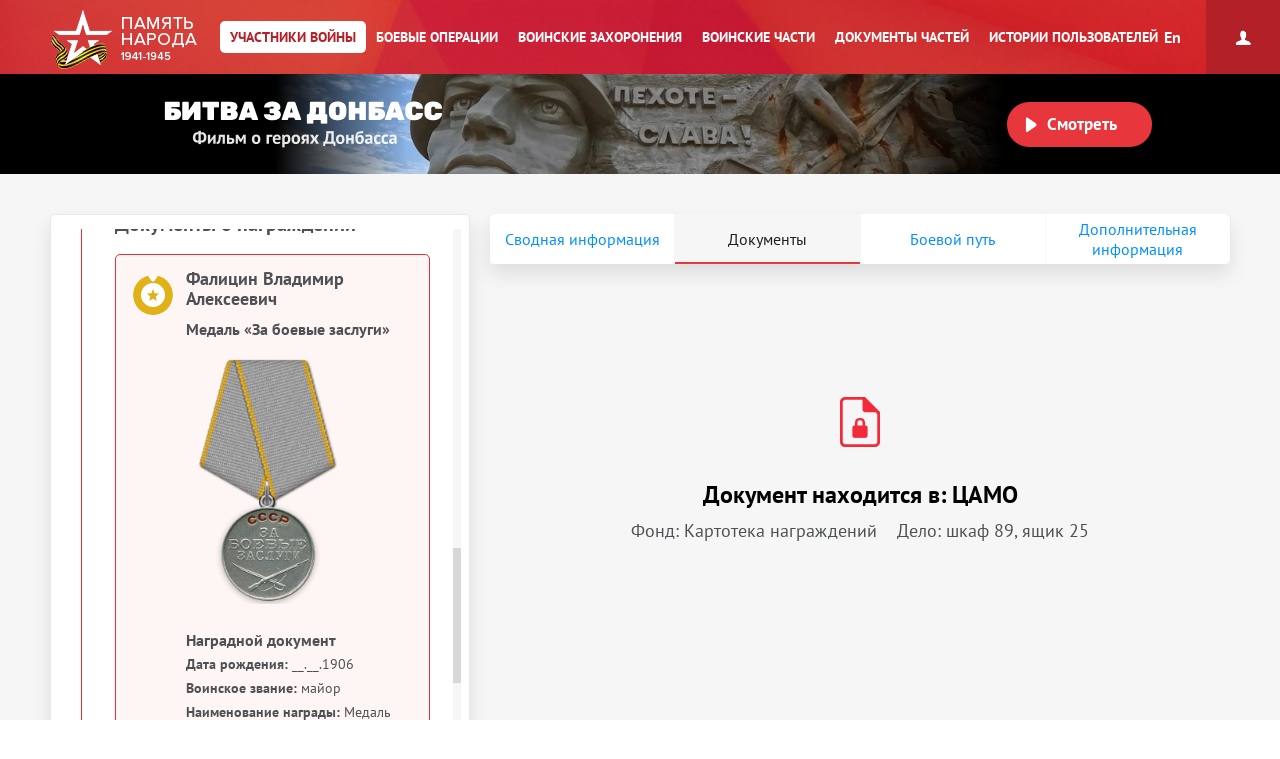

--- FILE ---
content_type: text/html; charset=UTF-8
request_url: https://pamyat-naroda.ru/heroes/podvig-nagrada_kartoteka1509570287/
body_size: 25271
content:
<!DOCTYPE html>
<html lang="ru>
<head data-static-hash="b3573f3600cdbc1aa8742bd494516397v1" data-user-id="" data-user-update="">
    <meta charset="UTF-8">
    <meta http-equiv="X-UA-Compatible" content="IE=edge" id="iexua">
    <meta name="viewport" content="width=device-width, initial-scale=1.0, minimum-scale=1.0, maximum-scale=1.0"/>
    <meta name="_globalsign-domain-verification" content="GHa1TWL6CUWtSiWiXI6Rugb0_UCTrD3Vpe830aFfoZ" />
    <!--[if IE]>
    <meta http-equiv="cache-control" content="max-age=0"/>
    <meta http-equiv="cache-control" content="no-cache"/>
    <meta http-equiv="expires" content="0"/>
    <meta http-equiv="expires" content="Tue, 01 Jan 1980 1:00:00 GMT"/>
    <meta http-equiv="pragma" content="no-cache"/>
    <![endif]-->
    <title>Фалицин Владимир Алексеевич :: Память народа</title>
    <meta http-equiv="Content-Type" content="text/html; charset=UTF-8" />
    <meta name="keywords" content="Великая Отечественная война, Вторая Мировая война, 1939, 1941, 1945, WWII, ВОВ, подвиг, герой, СССР, архив, боевое донесение, журнал боевых действий, приказ, награда, сводка, ветеран, 9 мая, День Победы, вахта памяти, боевые операции" />
    <meta name="description" content="Память народа – Министерство обороны РФ и Корпорация ЭЛАР представляют крупнейший в мире Интернет-портал подлинных документов о Второй мировой 1939-1945 и Великой Отечественной войне 1941-1945" />
        <meta name="title" content="Память народа. Банк данных Министерства обороны РФ">
    <meta property="og:title" content="Фалицин Владимир Алексеевич, __.__.1906. Документы участника войны.">
    <meta property="og:description" content="Фалицин Владимир Алексеевич, __.__.1906. Документы участника войны.">
    <meta property="og:image" content="https://pamyat-naroda.ru/img/awards/new/Medal_Za_Boevye_zaslugi.png">
    <meta property="vk:image" content="https://pamyat-naroda.ru/img/awards/new/Medal_Za_Boevye_zaslugi.png">
    <meta property="twitter:image" content="https://pamyat-naroda.ru/img/awards/new/Medal_Za_Boevye_zaslugi.png">
    <meta property="og:site_name" content="Память народа">
    <meta property="og:locale" content="ru_Ru"/>
    <meta property='og:url' content='https://pamyat-naroda.ru/heroes/podvig-nagrada_kartoteka1509570287/'>
    <meta property='fb:app_id' content='970070776346242'>

        <script src="/build/js_main.js?b3573f3600cdbc1aa8742bd494516397v1"></script>
    <!--[if IE]>
    <script>
        document.getElementById('iehua').setAttribute('content', 'IE=9');
    </script>
    <link href="/css/ie.css?b3573f3600cdbc1aa8742bd494516397v1" rel="stylesheet" type="text/css"/>
    <![endif]-->

    <link href="/style.css?b3573f3600cdbc1aa8742bd494516397v1" rel="stylesheet" />
    <link href="/css/plugins/hint.css/hint.min.css" rel="stylesheet" type="text/css" />
    <link href="/css/print.css?b3573f3600cdbc1aa8742bd494516397v1" media="print" rel="stylesheet" type="text/css" />
    <link href="/css/keyboard.css?b3573f3600cdbc1aa8742bd494516397v1" rel="stylesheet" type="text/css" />
    <link href="/css/air-datepicker.css?b3573f3600cdbc1aa8742bd494516397v1" rel="stylesheet" type="text/css" />

        <link href="/personal_less/modules/right-menu.css?b3573f3600cdbc1aa8742bd494516397v1" rel="stylesheet" type="text/css" />

        <link href="/css/screen-add.css?b3573f3600cdbc1aa8742bd494516397v1" rel="stylesheet" type="text/css" />
</head>
    <body class="panel-minimized " data-user="" data-st-hash="TURkQnNaOVRRNWVDZzJIZHdXam1wUVhYWFhYWDE3Njg3MDQxNjFZWVlZWVk">

    <div class="wrapper">
                            
<noindex>
    <a href="https://m.pamyat-naroda.ru/heroes/podvig-nagrada_kartoteka1509570287/?device=mobile" class="goto_mobile">Перейти на мобильную версию</a>
</noindex>
<script>
	if (/Android|webOS|iPhone|iPad|iPod|BlackBerry|BB|PlayBook|IEMobile|Windows Phone|Kindle|Silk|Opera Mini/i.test(navigator.userAgent)) {
		document.body.className += " mobile";
	}
</script>
                <div class="header cf">
            <a class="header__logo header__logo__ru" href="/" title="На главную">Память народа</a>

            <div class="prim-nav-mobile">
    <span class="prim-nav-mobile-button js-prim-nav-mobile-button">Разделы</span>
</div>

<ul class="prim-nav js-prim-nav">
    <li class="prim-nav__item prim-nav__item_0 active">
        <a href="https://pamyat-naroda.ru/heroes/"><span>Участники войны</span></a>
    </li>
    <li class="prim-nav__item prim-nav__item_1 ">
        <a href="https://pamyat-naroda.ru/ops/"><span>Боевые операции</span></a>
    </li>
    <li class="prim-nav__item prim-nav__item_2 ">
        <a href="https://pamyat-naroda.ru/memorial/"><span>Воинские захоронения</span></a>
    </li>
    <li class="prim-nav__item prim-nav__item_3 ">
        <a href="https://pamyat-naroda.ru/warunit/"><span>Воинские части</span></a>
    </li>
    <li class="prim-nav__item prim-nav__item_4 ">
        <a href="https://pamyat-naroda.ru/documents/"><span>Документы частей</span></a>
    </li>
            <li class="prim-nav__item prim-nav__item_5 ">
            <a href="https://pamyat-naroda.ru/history/"><span>Истории пользователей</span></a>
        </li>
            </ul>            <div class="header__lang">
        <div role="lang-change" class="lang-change" data-lang="en">En</div>
    </div>        </div>

                                                <div class="header__banner">
    <div class="header__banner__title" role="img" alt="Битва за Донбасс" aria-label="Битва за Донбасс"></div>
    <div class="header__banner__play" id="videoBanner__preview" data-link="https://pamyat-naroda.ru/videos/">Смотреть</div>

    <div class="header__banner__wrapper">
        <div></div>
        <video width="730px" loop muted autoplay>
            <source src="https://cdnc.pamyat-naroda.ru/pamyat/operation_media/video/Donbass_2023_trailer.mp4" type='video/mp4; codecs="avc1.42E01E, mp4a.40.2"'>
        </video>
    </div>

    
<script>
	$("#videoBanner__preview").on('click', function () {
		let link = $(this).data('link');
		if (link.length) {
			let event = new CustomEvent("onVideoBannerClicked", {
				'detail': {'goal': 'pn_video_donbass'}
			});

			window.dispatchEvent(event);
			window.location.href = link;
		}
	});
</script></div>                    
        <div style="display:  none ;"
     class="progress_bar_block" id="progress_bar_block">
    <noindex>
        <div class="progress_bar_block_positioner">
            <div class="progress_bar_block_wrapper">
                <div class="progress_bar_description">
                    <span id="oldbrowsermessage" class="oldbrowser" style="display: none;">
                        <span class="beta">Вы используете слишком старую версию браузера. Пожалуйста, обновите ваш браузер.</span><br>
                    </span>
                    <div style="display:  none ;">
                        <span style="color: #af0000;display:  none ;">
                            Уважаемые пользователи! В связи с проведением технических работ 3 сентября с 14:00 до 16:00 по московскому времени возможны перебои в работе портала.
                        </span>
                    </div>
                </div>
            </div>
        </div>
    </noindex>
</div>
                                    
        <div class="container js-layout-container" style="background: #f6f6f6;">
            
            <div class="content">
            
    
    

<script>
	var bPlaceObject = null;
	var rPlaceObject = null;
	var vppPlaceObject = null;
	var lPlaceObject = null;
	var gPlaceObject = null;

            var bPlace = 'Ростовская обл., г. Ростов-На-Дону';
    
	var vPlace = '';
	var lPlace = '';
	var gPlace = '';
	var vppPlace = '';

            var rPlace = '';
    
            var rPlaceFull = '';
    
	// название сущности для центровки
	var placeForCenter = null;

	// связанные документы и сводная, если не на странице сводной записи
	var docsRelated = [{"id":1509570285,"index":"podvig"},{"id":50169893,"index":"podvig"},{"id":1537668978,"index":"podvig"},{"id":1509570286,"index":"podvig"},{"id":1509570287,"index":"podvig"},{"id":1509570288,"index":"podvig"},{"id":1509570289,"index":"podvig"},{"id":1067417455,"index":"sm"}];

    if (typeof docsRelated === 'object') {
        docsRelated = Object.values(docsRelated);
    }
            docsRelated.push({"id": 93593524,"index":"person","type":"hero"});
    </script>




<script>
	var doc_id = '1509570287';
	//донесения
	var parentId = '';
	var total = '';
	var position = '';
	var type = 'nagrada_kartoteka';
	//награды
	var id = '1509570287';
	var indexdb = 'podvig';
	//вкладки подвига
	var podvig1 = '';
	var podvig2 = '';
	var podvig3 = '';

            // персоналия
	var personalityName = 'Фалицин Владимир Алексеевич';
	var docInfo = {
		id: '1509570287',
		type: 'nagrada_kartoteka',
		index: 'podvig',
		mainId: '',
		mainType: '',
		mainIndex: '',
		showDoc: 'N',
		showInfo: true,
		isCommander: false,
		doc: '[{"id":1509570285,"index":"podvig"},{"id":50169893,"index":"podvig"},{"id":1537668978,"index":"podvig"},{"id":1509570286,"index":"podvig"},{"id":1509570287,"index":"podvig"},{"id":1509570288,"index":"podvig"},{"id":1509570289,"index":"podvig"},{"id":1067417455,"index":"sm"}]',
		isDocClick: false,
		birthplace: '{"1509570285place_birth":"\u0420\u043e\u0441\u0442\u043e\u0432\u0441\u043a\u0430\u044f \u043e\u0431\u043b., \u0433. \u0420\u043e\u0441\u0442\u043e\u0432-\u041d\u0430-\u0414\u043e\u043d\u0443"}',
		last_name: 'Фалицин',
		first_name: 'Владимир',
		middle_name: 'Алексеевич',
		hero_last_name: 'Фалицин',
		hero_first_name: 'Владимир',
		hero_middle_name: 'Алексеевич',
		hero_date_birth: '__.__.1906',
		hero_year_birth: '',
		rank: 'майор',
		warunit: '',
		datePodvig: [{
			from: '',
			to: ''
		}],
		date_birth: 		                    '__.__.1906'
		    		,
		year_birth: '',
		podvig_1: '',
		podvig_2: '',
		podvig_3: '',
		nomer_fonda: 'Картотека награждений',
		nomer_opisi: '',
		nomer_dela: 'шкаф 89, ящик 25',
		shkaf_i_yaschik: '',
		shkaf_number: '',
		box_number: '',
		storage_number: '',
		section: 'ЦАМО',
		similarDoc: false,
		documents_pages: 'null'
	};
	docInfo.clickDoc = 'N';

  	docInfo.isDocClick = true;
  
  
  
	// получаем chelovek id для сущности по заданному диапазону для получения комментариев
	if (docInfo.type != 'chelovek' && docInfo.index == 'memorial') {
		docInfo.chelovekId = 0;
	}

	var document_url = '';

</script>


<div class="json-data__doc" data-json='{&quot;podvig&quot;:{&quot;nagrada_kartoteka&quot;:[1509570288,1509570286,1509570289,1509570287],&quot;chelovek_nagrazhdenie&quot;:[50169893,1537668978],&quot;chelovek_kartoteka&quot;:[1509570285]},&quot;sm&quot;:{&quot;person_guk&quot;:[1067417455]}}' data-json-photo='[]'></div>
<div class="hero-card-wrap">
    <form method="post" name="heroes-detail" id="heroes-detail">
        <input type="hidden" value="aa6466794289236e2b745ac9c00.2rNrLUgRx8atTNkrUd2wBPvp-cr24ZDnB345xhsBsBw.qYImRAR4oZ7LBOxlF6rgaK2KkIaCrMTfXjltvFQ5xWTihDlaHlij_9oBjA" name="csrf"/>
    </form>
    <div class="hero-card js-hero-card-wrapper">
        <div class="hero-card-panel js-hero-card-panel absolute">
            <div class="hero-card-panel__inner">
                <div class="hero-card-panel__content-wrap scroll-bar-wrap">
                    <div class="hero-card-panel__content js-hero-card-panel-scroll">
                        <div class="hero-card-panel-head">
                            <ul class="crumbs">
                                <li><a href="https://pamyat-naroda.ru/">Главная страница</a><span>/</span></li>
                                <li>
                                    <a href="https://pamyat-naroda.ru/heroes/">Участники войны</a><span>/</span>
                                </li>
                                                            </ul>
                            <div class="hero-card-panel-head__name" data-person-id="93593524">
                                Фалицин Владимир Алексеевич
                            </div>
                            
                                                                                                                    
                                                            <div class="hero-card-panel-head__birth_year">
                                    <b>Год рождения:</b>
                                                                            __.__.1906
                                                                    </div>
                            

                            <div class="hero-card-panel-head__actions">
                                <div class="hero-card-action js-hero-card-action">
                                    <span class="hero-card-action__button js-hero-card-action-button">Действия</span>

                                    <div class="hero-card-action__wrap js-hero-card-action-wrap">

                                        <div class="hero-card-action__wrap__item js-hero-card-action-wrap-item clickable"
                                             data-doc-id="1509570287"
                                             data-doc-type="nagrada_kartoteka"
                                             data-doc-index="podvig"
                                             data-doc-name="Фалицин Владимир Алексеевич"
                                             data-doc-desc=""
                                             data-doc-comment=""
                                             data-doc-url="">
                                            Добавить страницу в персональный архив
                                        </div>
                                                                                    <div class="hero-card-action__wrap__item js-hero-card-action-wrap-item js-copy-link"
                                                 data-link="/heroes/podvig-nagrada_kartoteka1509570287/">
                                                Копировать ссылку на страницу
                                            </div>
                                                                                <div id="reportErrorMobileButton"
                                             class="hero-card-action__wrap__item js-hero-card-action-wrap-item button-report-mobile"
                                             data-hero-id="1509570287"
                                             data-hero-ref-id="93593524"
                                             data-back-url="https://pamyat-naroda.ru/heroes/podvig-nagrada_kartoteka1509570287/"
                                        >
                                            Сообщить об ошибке
                                        </div>
                                        <!--<div class="hero-card-action__wrap__item js-hero-card-action-wrap-item">
                                            Следить за обновлением данных о герое
                                        </div>-->
                                    </div>
                                </div>
                                                                    <a class="hero-card-booklet js-hero-card-action-booklet" id="heroCardBookletForm" target="_blank" href="/heroes/booklet/?index=podvig&amp;type=nagrada_kartoteka&amp;id=1509570287">Скачать документы</a>
                                                                                                    <div class="ya-share2 hero-card-share-social" id="yaShare" data-curtain data-limit="0" data-more-button-type="short" data-popup-position="outer" data-services="vkontakte,odnoklassniki,telegram,whatsapp"></div>
                                                            </div>
                        </div>

                        <div class="heroes_card__docs-info">
                                                            <div class="hero-card-panel-docs heroes_card__docs-info-doc">
                                                                            <div class="hero-card-panel-docs__title">
                                            <b>Упоминается в 8 документах:</b>
                                        </div>
                                                                        <div class="hero-card-panel-docs__text">
                                        Выберите документ ниже
                                    </div>

                                    <div class="hero-card-docs-controls js-hero-card-slider-controls">
                                    </div>
                                </div>
                                                        <div class="hero-card-panel-path heroes_card__docs-info-path">
                                                                    <div class="hero-card-panel-path__title"><b>Прошел боевой путь в составе:</b></div>
                                    <div class="hero-card-panel-path__name">5 мтад ВВС, ВВС СФ</div>
                                    <div class="hero-card-panel-path__text">Выберите часть ниже</div>

                                    <div class="hero-card-path-controls js-hero-card-path-slider-controls">
                                    </div>
                                                            </div>
                        </div>

                        <div class="heroes_card__box-map" style="display: none">
                            <div class="hero-card-path js-hero-card-path">
                                <div class="hero-card-path__slider js-hero-card-path-slider">
                                    <span class="hero-path-division" id="hero-path-division-selector"></span>
                                </div>

                                <div class="hero-card-path__button">
                                    <span class="hero-card-path-button js-hero-card-path-button"
                                          data-opened-text="Свернуть боевой путь"
                                          data-closed-text="Развернуть боевой путь">Развернуть боевой путь</span>
                                </div>

                                <div class="hero-card-path__content js-hero-card-path-content">
                                    <div class="hero-card-path__content__scroll js-hero-card-path-scrollbar">
                                        <div class="events__info events__info_no-title events__info_no-border js-events-container-desc"
                                             style="left: 0;top: 60px;">
                                            <div class="events__info__content">
                                                <div class="burial-list-scroll scroll-bar-wrap">
                                                    <div class="scrollbar">
                                                        <div class="track">
                                                            <div class="thumb">
                                                                <div class="end"></div>
                                                            </div>
                                                        </div>
                                                    </div>
                                                    <div class="viewport">
                                                        <div class="overview">
                                                            <div class="interpretation-date">
                                                            </div>
                                                            <ul id="path-list" class="operation-path-list"></ul>
                                                        </div>
                                                    </div>
                                                </div>
                                            </div>
                                        </div>
                                    </div>
                                </div>
                            </div>
                        </div>

                        <div class="heroes_card__box-info" style="display: none">
                            <div class="hero-card-info">
                            </div>
                        </div>


                        

                        <div class="heroes_card__box-path">
                            <div class="hero-card-docs js-hero-card-slider-slider">
                                                                                                                                                                                                        <div class="hero-card-docs-item-wrap hero-card-docs-item-wrap_year">
                                                                                                                                                                                                                            <div class="hero-card-docs-year">1944</div>
                                                                                                                <div class="hero-card-docs-title">Документы о награждении</div>
                                                                                                            
                                                    
                                                                                                                <div class="js-hero-card-doc hero-card-docs-item hero-card-docs-item_reward
"
     data-doc-id="1509570285"
     data-doc-type="chelovek_kartoteka"
     data-doc-index="podvig"
     data-doc-show="N"
     data-doc-documents-id=""
     data-podvig_1=""
     data-podvig_2=""
     data-podvig_3=""
     data-nomer_fonda=""
     data-nomer_opisi=""
     data-nomer_dela=""
     data-shkaf_i_yaschik="шкаф 89, ящик 25"
     data-shkaf_number=""
     data-box_number=""
     data-storage_number=""
     data-section="ЦАМО"
     data-doc-pages-id=""
     data-doc-pages='[]'
    >
    <div class="hero-card-docs-item__name">
        Фалицин Владимир Алексеевич    </div>
                                        
                            
                                                        <div class="hero-card-docs-item__reward">
                        Картотека награждений
                    </div>
                                    
                                                
                    
        <div class="heroes_card__doc-box ">

            
                            <div class="heroes_card__other_rewards_wrapper cf">
                                                                                                                                    
                                                            <div class="heroes_card__other_rewards_item_wrapper">
                                    <div class="heroes_card__other_rewards_item_block cf">

                                                                                            <div class="heroes_card__nagrada-image"><img
                                                            src="/img/awards/new/Orden_Krasnoj_Zvezdy.png"
                                                            onerror="this.style.display = 'none'"/>
                                                </div>
                                            
                                                                                                                                                                                                                                                            <div class="heroes_card__nagrada-info">
                                            <p style="margin: 5px 0;"><a class="js-heroes_card__nagrada" href="https://pamyat-naroda.ru/heroes/podvig-chelovek_nagrazhdenie50169893/"
                                                                         data-doc-id="50169893"
                                                                         data-doc-type="chelovek_nagrazhdenie"
                                                                         data-doc-index="podvig">Орден Красной Звезды</a>
                                            </p>
                                            <p style="margin: 0;">29.12.1944</p>
                                        </div>
                                    </div>
                                </div>
                                                                                                                                                                                        
                                                            <div class="heroes_card__other_rewards_item_wrapper">
                                    <div class="heroes_card__other_rewards_item_block cf">

                                                                                            <div class="heroes_card__nagrada-image"><img
                                                            src="/img/awards/new/Medal_Za_Boevye_zaslugi.png"
                                                            onerror="this.style.display = 'none'"/>
                                                </div>
                                            
                                                                                                                                                                    <div class="heroes_card__nagrada-info">
                                            <p style="margin: 5px 0;"><a class="js-heroes_card__nagrada" href="https://pamyat-naroda.ru/heroes/podvig-nagrada_kartoteka1509570287/"
                                                                         data-doc-id="1509570287"
                                                                         data-doc-type="nagrada_kartoteka"
                                                                         data-doc-index="podvig">Медаль «За боевые заслуги»</a>
                                            </p>
                                            <p style="margin: 0;">25.07.1949</p>
                                        </div>
                                    </div>
                                </div>
                                                                                                                                                                                        
                                                            <div class="heroes_card__other_rewards_item_wrapper">
                                    <div class="heroes_card__other_rewards_item_block cf">

                                                                                            <div class="heroes_card__nagrada-image"><img
                                                            src="/img/awards/new/Medal_Za_oboronu_Sovetskogo_Zapolyarya.png"
                                                            onerror="this.style.display = 'none'"/>
                                                </div>
                                            
                                                                                                                                                                    <div class="heroes_card__nagrada-info">
                                            <p style="margin: 5px 0;"><a class="js-heroes_card__nagrada" href="https://pamyat-naroda.ru/heroes/podvig-nagrada_kartoteka1509570288/"
                                                                         data-doc-id="1509570288"
                                                                         data-doc-type="nagrada_kartoteka"
                                                                         data-doc-index="podvig">Медаль «За оборону Советского Заполярья»</a>
                                            </p>
                                            <p style="margin: 0;">05.12.1944</p>
                                        </div>
                                    </div>
                                </div>
                                                                                                                                                                                        
                                                            <div class="heroes_card__other_rewards_item_wrapper">
                                    <div class="heroes_card__other_rewards_item_block cf">

                                                                                            <div class="heroes_card__nagrada-image"><img
                                                            src="/img/awards/new/Medal_Za_pobedu_nad_Germaniej.png"
                                                            onerror="this.style.display = 'none'"/>
                                                </div>
                                            
                                                                                                                                                                                                                                                            <div class="heroes_card__nagrada-info">
                                            <p style="margin: 5px 0;"><a class="js-heroes_card__nagrada" href="https://pamyat-naroda.ru/heroes/podvig-chelovek_nagrazhdenie1537668978/"
                                                                         data-doc-id="1537668978"
                                                                         data-doc-type="chelovek_nagrazhdenie"
                                                                         data-doc-index="podvig">Медаль «За победу над Германией в Великой Отечественной войне 1941–1945 гг.»</a>
                                            </p>
                                            <p style="margin: 0;">09.05.1945</p>
                                        </div>
                                    </div>
                                </div>
                                                                                        </div>
                <div class="clear"></div>
            
        </div>
    
    <div class="heroes_card__doc-box ">
                                                                                                                                                                                                                                                                                                                                            <div class="hero-card-docs-item__info"
                             data-dict=" ">

                            <b>Дата рождения:</b>
                                                                                                                                                
                                                                    __.__.1906
                                                            
                        </div>
                                                                                                                                                                                                                                                                    <div class="hero-card-docs-item__info"
                             data-dict=" ">

                            <b>Место рождения:</b>
                                                                                                                                                
                                                                    Ростовская обл., г. Ростов-На-Дону
                                                            
                        </div>
                                                                                                                                                                                                                                                                                                                                                                                                                                                                                                                                            <div class="hero-card-docs-item__info"
                             data-dict=" ">

                            <b>Дата поступления на службу:</b>
                                                                                                                                                
                                                                    __.__.1941
                                                            
                        </div>
                                                                                                                                                                                                                    <div class="hero-card-docs-item__info"
                             data-dict=" ">

                            <b>Воинское звание:</b>
                                                                                                                                                
                                                                    майор
                                                            
                        </div>
                                                                                                                                                                                                                                                                                                                                                                                                                                                                                                                                                                                                                                                                                                                                                                                                                                                                                                                                                                                                                                                                                                                                                                                                                                                                                                                                                                                                                                                                                                                                                                                                                                                                                                                                                                                                                                                                                                                                                                                                                                                                                                                                                                                                                                                                                                                                                                                                                                                                                                                                                                                                                                                                                                                                                                                                                                                                                                                                                                                                                                                                                                                                                                                                                                                                                                                                                                                                                                                                                                                                                                                                                                                                                                                                                                                                                                                                                                                                                                                                                                                                                                                                                                                                                                                                                                                                                                                                                                                                                                                                                                                                                                                                                                                                                                                                                                                                                                                                                                                                                                                                                                                                                                                                                                            

        
        

                                                                                                                                                                                                                                                                                                                                                                                                                                                                                                                                                                                                                                                                                        
                    <div class="hero-card-docs-item__archive js-hero-card-archive">
                <div class="hero-card-docs-item__archive__more">
                    <div class="hero-card-docs-item-archive-button js-hero-card-archive-button"
                         data-closed-text="Информация об архиве +"
                         data-opened-text="Информация об архиве -">Информация об архиве+
                    </div>
                </div>

                <div class="hero-card-docs-item__archive__content js-hero-card-archive-content">
                    
                    
                                                                                                        <div class="hero-card-docs-item__info">
                                    <b>Архив:</b> ЦАМО
                                </div>
                                                                                                                                                                                                                                                                                                        <div class="hero-card-docs-item__info">
                                    <b>Картотека:</b> Картотека награждений
                                </div>
                                                                                                                                                                                                        <div class="hero-card-docs-item__info">
                                    <b>Расположение документа:</b> шкаф 89, ящик 25
                                </div>
                                                                                                                                                                                                                                                                                                                                                                                                                                                                                                                                                                                                                                                                                                                    
                </div>
            </div>
        
        
        
        
    </div>

    <div class="hero-card-docs-item__more-wrap">
        <span class="hero-card-docs-item__more js-hero-card-doc-adaptive-more">О документе</span>
    </div>
</div>
                                                    
                                                </div>
                                                                                            <div class="hero-card-docs-item-wrap hero-card-docs-item-wrap_year">
                                                                                                        
                                                    
                                                                                                                <div class="js-hero-card-doc hero-card-docs-item hero-card-docs-item_reward
"
     data-doc-id="50169893"
     data-doc-type="chelovek_nagrazhdenie"
     data-doc-index="podvig"
     data-doc-show="Y"
     data-doc-documents-id="50315340"
     data-podvig_1="VS_Gatchina/009/3-1-1048/00000405_1.jpg"
     data-podvig_2=""
     data-podvig_3=""
     data-nomer_fonda="3"
     data-nomer_opisi="1"
     data-nomer_dela="788, 1048"
     data-shkaf_i_yaschik=""
     data-shkaf_number=""
     data-box_number=""
     data-storage_number=""
     data-section="ЦВМА"
     data-doc-pages-id="50315362,50315361,50315359"
     data-doc-pages='[{&quot;id&quot;:&quot;50315359&quot;,&quot;document_id&quot;:50315340,&quot;index&quot;:&quot;podvig&quot;,&quot;type&quot;:&quot;stranitsa&quot;,&quot;page_position&quot;:12,&quot;src&quot;:&quot;&lt;i src=\&quot;VS_Gatchina\/009\/3-1-1048\/00000405.jpg\&quot;&gt;&lt;s c=\&quot;0,10,2480,3416\&quot; id=\&quot;50169893\&quot; \/&gt;&lt;h c=\&quot;614,1992,756,112\&quot; \/&gt;&lt;h c=\&quot;600,2218,472,106\&quot; \/&gt;&lt;\/i&gt;&quot;,&quot;path&quot;:&quot;https:\/\/cdnc.pamyat-naroda.ru\/podvig\/VS_Gatchina%2F009%2F3-1-1048%2F00000405.jpg&quot;,&quot;title&quot;:&quot;\u041d\u0430\u0433\u0440\u0430\u0434\u043d\u043e\u0439 \u043b\u0438\u0441\u0442&quot;},{&quot;id&quot;:&quot;50315361&quot;,&quot;document_id&quot;:50315340,&quot;index&quot;:&quot;podvig&quot;,&quot;type&quot;:&quot;stranitsa&quot;,&quot;page_position&quot;:13,&quot;src&quot;:&quot;&lt;i src=\&quot;VS_Gatchina\/009\/3-1-1048\/00000406.jpg\&quot; \/&gt;&quot;,&quot;path&quot;:&quot;https:\/\/cdnc.pamyat-naroda.ru\/podvig\/VS_Gatchina%2F009%2F3-1-1048%2F00000406.jpg&quot;,&quot;title&quot;:&quot;\u041d\u0430\u0433\u0440\u0430\u0434\u043d\u043e\u0439 \u043b\u0438\u0441\u0442&quot;},{&quot;id&quot;:&quot;50315362&quot;,&quot;document_id&quot;:50315340,&quot;index&quot;:&quot;podvig&quot;,&quot;type&quot;:&quot;stranitsa&quot;,&quot;page_position&quot;:14,&quot;src&quot;:&quot;&lt;i src=\&quot;VS_Gatchina\/009\/3-1-1048\/00000407.jpg\&quot; \/&gt;&quot;,&quot;path&quot;:&quot;https:\/\/cdnc.pamyat-naroda.ru\/podvig\/VS_Gatchina%2F009%2F3-1-1048%2F00000407.jpg&quot;,&quot;title&quot;:&quot;\u041d\u0430\u0433\u0440\u0430\u0434\u043d\u043e\u0439 \u043b\u0438\u0441\u0442&quot;}]'
    >
    <div class="hero-card-docs-item__name">
        Фалицин Владимир Алексеевич    </div>
                                        
                                    <div class="hero-card-docs-item__reward">
                                                    Орден Красной Звезды
                                        </div>
                    
        
                                                
                            <div class="heroes_card__doc-box heroes_card__doc-box_img ">
                    <div class="heroes_card__doc-box-img">
                        <img src="/img/awards/new/Orden_Krasnoj_Zvezdy.png">
                    </div>
                </div>
                    
        <div class="heroes_card__doc-box ">

                            <div class="hero-card-docs-item__reward">
                    Наградной документ
                </div>
            
            
        </div>
    
    <div class="heroes_card__doc-box ">
                                                                                                                                                                                                                                                                                                                                            <div class="hero-card-docs-item__info"
                             data-dict=" ">

                            <b>Дата рождения:</b>
                                                                                                                                                
                                                                    __.__.1906
                                                            
                        </div>
                                                                                                                                                                                                                                                                                                                                                                                                                                                                                                                                                                                                                                                                                                                                                                    <div class="hero-card-docs-item__info"
                             data-dict=" ">

                            <b>Дата поступления на службу:</b>
                                                                                                                                                
                                                                    __.__.1941
                                                            
                        </div>
                                                                                                                                                                                                                    <div class="hero-card-docs-item__info"
                             data-dict=" ">

                            <b>Воинское звание:</b>
                                                                                                                                                
                                                                    капитан
                                                            
                        </div>
                                                                                                                                                                                                                                                                                                                                                                                                        <div class="hero-card-docs-item__info"
                             data-dict=" ">

                            <b>Воинская часть:</b>
                                                                                                                                                                                                                    
                                    
                                                                                                                                                                                                                                                                                                                                                                                                                                                                                                                                                                                                                                                                                                                                                                                                                                                                                                        
                                                                            <a href="https://pamyat-naroda.ru/warunit/id31016/">5 мтад ВВС</a>
                                    
                                    
                                
                            
                        </div>
                                                                                                                                                                                                                                                                                                                                                                                                                                                                                                                                                                                                                                                                                                                                                                                                                                                                                                                                                                                                                                                                                                                                                                                                                                                                                <div class="hero-card-docs-item__info"
                             data-dict=" ">

                            <b>Кто наградил:</b>
                                                                                                                                                
                                                                    ВВС СФ
                                                            
                        </div>
                                                                                                                                                                                                                                                                                                                                                        <div class="hero-card-docs-item__info"
                             data-dict=" ">

                            <b>Наименование награды:</b>
                                                                                                                                                                                                                    
                                    
                                                                            Орден Красной Звезды
                                    
                                    
                                
                            
                        </div>
                                                                                                                                                                                                                                                                                                                                                                                                                                                                                                                                                                                                                                                                                                                                                                                                                                                                                                                                                                                                                                                                                                                                                                                                                                                                                                                                                                                                                                                                                                                                                                                                                                                                                                                                                                                                                                                                                                                                                                                                                                                                                                                                                        <div class="hero-card-docs-item__info"
                             data-dict=" ">

                            <b>Номер документа:</b>
                                                                                                                                                
                                                                    46
                                                            
                        </div>
                                                                                                                                <div class="hero-card-docs-item__info"
                             data-dict=" ">

                            <b>Дата документа:</b>
                                                                                                                                                
                                                                    29.12.1944
                                                            
                        </div>
                                                                                                                                                                                                                                                                                                                                                                                                                                                                                                                                                                                                                                                                                                                                                                                                                                                                                                                                                                                                                                                                                                                                

                            
        
            <div class="hero-card-docs-item__info-title" style="margin-top: 15px;">Приказ подразделения</div>

                            <div class="hero-card-docs-item__info">
                                            <b>№:</b> 46
                    
                                            <b>от:</b> 29.12.1944
                                                                <br><b>Издан:</b> ВВС СФ
                                    </div>
            

        

                                                                                                                                                                                                                                                                                                                                                                                                                                                                                                                                                                                                                                                                                                                            
                    <div class="hero-card-docs-item__archive js-hero-card-archive">
                <div class="hero-card-docs-item__archive__more">
                    <div class="hero-card-docs-item-archive-button js-hero-card-archive-button"
                         data-closed-text="Информация об архиве +"
                         data-opened-text="Информация об архиве -">Информация об архиве+
                    </div>
                </div>

                <div class="hero-card-docs-item__archive__content js-hero-card-archive-content">
                    
                    
                                                                                                        <div class="hero-card-docs-item__info">
                                    <b>Архив:</b> ЦВМА
                                </div>
                                                                                                                                                                                                                                                                                                                                                                                                                                                                                                                                                    <div class="hero-card-docs-item__info">
                                    <b>Фонд ист. информации:</b> 3
                                </div>
                                                                                                                                                                                                        <div class="hero-card-docs-item__info">
                                    <b>Опись ист. информации:</b> 1
                                </div>
                                                                                                                                                            <div class="hero-card-docs-item__info">
                                    <b>Дело ист. информации:</b> 788, 1048
                                </div>
                                                                                                                                                                                                                                                                                                                                                                        
                </div>
            </div>
        
        
        
        
    </div>

    <div class="hero-card-docs-item__more-wrap">
        <span class="hero-card-docs-item__more js-hero-card-doc-adaptive-more">О документе</span>
    </div>
</div>
                                                    
                                                </div>
                                                                                            <div class="hero-card-docs-item-wrap hero-card-docs-item-wrap_year">
                                                                                                        
                                                    
                                                                                                                <div class="js-hero-card-doc hero-card-docs-item hero-card-docs-item_reward
"
     data-doc-id="1509570286"
     data-doc-type="nagrada_kartoteka"
     data-doc-index="podvig"
     data-doc-show="N"
     data-doc-documents-id=""
     data-podvig_1=""
     data-podvig_2=""
     data-podvig_3=""
     data-nomer_fonda="Картотека награждений"
     data-nomer_opisi=""
     data-nomer_dela="шкаф 89, ящик 25"
     data-shkaf_i_yaschik=""
     data-shkaf_number=""
     data-box_number=""
     data-storage_number=""
     data-section="ЦВМА"
     data-doc-pages-id=""
     data-doc-pages='[]'
    >
    <div class="hero-card-docs-item__name">
        Фалицин Владимир Алексеевич    </div>
                                        
                                    <div class="hero-card-docs-item__reward">
                                                    Орден Красной Звезды
                                        </div>
                    
        
                                                
                            <div class="heroes_card__doc-box heroes_card__doc-box_img ">
                    <div class="heroes_card__doc-box-img">
                        <img src="/img/awards/new/Orden_Krasnoj_Zvezdy.png">
                    </div>
                </div>
                    
        <div class="heroes_card__doc-box ">

                            <div class="hero-card-docs-item__reward">
                    Наградной документ
                </div>
            
            
        </div>
    
    <div class="heroes_card__doc-box ">
                                                                                                                                                                                                                                                                                                                                            <div class="hero-card-docs-item__info"
                             data-dict=" ">

                            <b>Дата рождения:</b>
                                                                                                                                                
                                                                    __.__.1906
                                                            
                        </div>
                                                                                                                                                                                                                                                                                                                                                                                                                                                                                                                                                                                                                                                                                                                                                                                                                                                                                                                                            <div class="hero-card-docs-item__info"
                             data-dict=" ">

                            <b>Воинское звание:</b>
                                                                                                                                                
                                                                    майор
                                                            
                        </div>
                                                                                                                                                                                                                                                                    <div class="hero-card-docs-item__info"
                             data-dict=" ">

                            <b>Военно-пересыльный пункт:</b>
                                                                                                                                                                                                                    
                                    
                                                                                                                                                                                                                                                                                                                                                                                                                                                                                                                                                                                                                                                                                                                                                                                                                                                                                                        
                                                                            <a href="https://pamyat-naroda.ru/warunit/id31007/">ВВС СФ</a>
                                    
                                    
                                
                            
                        </div>
                                                                                                                                                                                                                                                                                                                                                                                                                                                                                                                                                                                                                                                                                                                                                                                                                                                                                                                                                                                                                                                                                                                                                                                                                                                                                                                                                                                                                    <div class="hero-card-docs-item__info"
                             data-dict=" ">

                            <b>Кто наградил:</b>
                                                                                                                                                                                                                    
                                    
                                                                            Военно-воздушные силы Северного флота
                                    
                                    
                                
                            
                        </div>
                                                                                                                                                                                                                                                                                                                                                        <div class="hero-card-docs-item__info"
                             data-dict=" ">

                            <b>Наименование награды:</b>
                                                                                                                                                                                                                    
                                    
                                                                            Орден Красной Звезды
                                    
                                    
                                
                            
                        </div>
                                                                                                                                                                                                                                                                                                                                                                                                                                                                                                                                                                                                                                                                                                                                                                                                                                                                                                                                                                                                                                                                                                                                                                                                                                                                                                                                                                                                                                                                                                                                                                                                                                                                                                                                                                                                                                                                                                                                                                                                                                                                                                                                                                                                                                            <div class="hero-card-docs-item__info"
                             data-dict=" ">

                            <b>Дата документа:</b>
                                                                                                                                                
                                                                    29.12.1944
                                                            
                        </div>
                                                                                                                                                                                                                                                                                                                                                                                                                                                                                                                                                                                                                                                                                                                                                                                                                                                                                                                                                                                                                                                                                                                                

                            
        

                                                                                                                                                                                                                                                                                                                                                                                                                                                                                                                                                                                                                                                                                        
                    <div class="hero-card-docs-item__archive js-hero-card-archive">
                <div class="hero-card-docs-item__archive__more">
                    <div class="hero-card-docs-item-archive-button js-hero-card-archive-button"
                         data-closed-text="Информация об архиве +"
                         data-opened-text="Информация об архиве -">Информация об архиве+
                    </div>
                </div>

                <div class="hero-card-docs-item__archive__content js-hero-card-archive-content">
                    
                    
                                                                                                        <div class="hero-card-docs-item__info">
                                    <b>Архив:</b> ЦВМА
                                </div>
                                                                                                                                                                                                                                                                                                                                                                                                                                                                                                                                                    <div class="hero-card-docs-item__info">
                                    <b>Фонд ист. информации:</b> Картотека награждений
                                </div>
                                                                                                                                                                                                                                                                                                        <div class="hero-card-docs-item__info">
                                    <b>Дело ист. информации:</b> шкаф 89, ящик 25
                                </div>
                                                                                                                                                                                                                                                                                                                                                                        
                </div>
            </div>
        
        
        
        
    </div>

    <div class="hero-card-docs-item__more-wrap">
        <span class="hero-card-docs-item__more js-hero-card-doc-adaptive-more">О документе</span>
    </div>
</div>
                                                    
                                                </div>
                                                                                            <div class="hero-card-docs-item-wrap hero-card-docs-item-wrap_year">
                                                                                                        
                                                    
                                                                                                                <div class="js-hero-card-doc hero-card-docs-item hero-card-docs-item_reward
"
     data-doc-id="1509570288"
     data-doc-type="nagrada_kartoteka"
     data-doc-index="podvig"
     data-doc-show="N"
     data-doc-documents-id=""
     data-podvig_1=""
     data-podvig_2=""
     data-podvig_3=""
     data-nomer_fonda="Картотека награждений"
     data-nomer_opisi=""
     data-nomer_dela="шкаф 89, ящик 25"
     data-shkaf_i_yaschik=""
     data-shkaf_number=""
     data-box_number=""
     data-storage_number=""
     data-section="ЦАМО"
     data-doc-pages-id=""
     data-doc-pages='[]'
    >
    <div class="hero-card-docs-item__name">
        Фалицин Владимир Алексеевич    </div>
                                        
                                    <div class="hero-card-docs-item__reward">
                                                    Медаль «За оборону Советского Заполярья»
                                        </div>
                    
        
                                                
                            <div class="heroes_card__doc-box heroes_card__doc-box_img ">
                    <div class="heroes_card__doc-box-img">
                        <img src="/img/awards/new/Medal_Za_oboronu_Sovetskogo_Zapolyarya.png">
                    </div>
                </div>
                    
        <div class="heroes_card__doc-box ">

                            <div class="hero-card-docs-item__reward">
                    Наградной документ
                </div>
            
            
        </div>
    
    <div class="heroes_card__doc-box ">
                                                                                                                                                                                                                                                                                                                                            <div class="hero-card-docs-item__info"
                             data-dict=" ">

                            <b>Дата рождения:</b>
                                                                                                                                                
                                                                    __.__.1906
                                                            
                        </div>
                                                                                                                                                                                                                                                                                                                                                                                                                                                                                                                                                                                                                                                                                                                                                                                                                                                                                                                                            <div class="hero-card-docs-item__info"
                             data-dict=" ">

                            <b>Воинское звание:</b>
                                                                                                                                                
                                                                    майор
                                                            
                        </div>
                                                                                                                                                                                                                                                                                                                                                                                                                                                                                                                                                                                                                                                                                                                                                                                                                                                                                                                                                                                                                                                                                                                                                                                                                                                                                                                                                                                                                                                                                                                                                                                                                                                                                                                                                                                                                                                                                                                                                        <div class="hero-card-docs-item__info"
                             data-dict=" ">

                            <b>Наименование награды:</b>
                                                                                                                                                                                                                    
                                    
                                                                            Медаль «За оборону Советского Заполярья»
                                    
                                    
                                
                            
                        </div>
                                                                                                                                                                                                                                                                                                                                                                                                                                                                                                                                                                                                                                                                                                                                                                                                                                                                                                                                                                                                                                                                                                                                                                                                                                                                                                                                                                                                                                                                                                                                                                                                                                                                                                                                                                                                                                                                                                                                                                                                                                                                                                                                                                                                                                            <div class="hero-card-docs-item__info"
                             data-dict=" ">

                            <b>Дата документа:</b>
                                                                                                                                                
                                                                    05.12.1944
                                                            
                        </div>
                                                                                                                                                                                                                                                                                                                                                                                                                                                                                                                                                                                                                                                                                                                                                                                                                                                                                                                                                                                                                                                                                                                                

                            
        

                                                                                                                                                                                                                                                                                                                                                                                                                                                                                                                                                                                                                                                                                        
                    <div class="hero-card-docs-item__archive js-hero-card-archive">
                <div class="hero-card-docs-item__archive__more">
                    <div class="hero-card-docs-item-archive-button js-hero-card-archive-button"
                         data-closed-text="Информация об архиве +"
                         data-opened-text="Информация об архиве -">Информация об архиве+
                    </div>
                </div>

                <div class="hero-card-docs-item__archive__content js-hero-card-archive-content">
                    
                    
                                                                                                        <div class="hero-card-docs-item__info">
                                    <b>Архив:</b> ЦАМО
                                </div>
                                                                                                                                                                                                                                                                                                                                                                                                                                                                                                                                                    <div class="hero-card-docs-item__info">
                                    <b>Фонд ист. информации:</b> Картотека награждений
                                </div>
                                                                                                                                                                                                                                                                                                        <div class="hero-card-docs-item__info">
                                    <b>Дело ист. информации:</b> шкаф 89, ящик 25
                                </div>
                                                                                                                                                                                                                                                                                                                                                                        
                </div>
            </div>
        
        
        
        
    </div>

    <div class="hero-card-docs-item__more-wrap">
        <span class="hero-card-docs-item__more js-hero-card-doc-adaptive-more">О документе</span>
    </div>
</div>
                                                    
                                                </div>
                                                                                                                                                                                                                                                            <div class="hero-card-docs-item-wrap hero-card-docs-item-wrap_year">
                                                                                                                                                                                                                            <div class="hero-card-docs-year">1945</div>
                                                                                                                <div class="hero-card-docs-title">Документы о награждении</div>
                                                                                                            
                                                    
                                                                                                                <div class="js-hero-card-doc hero-card-docs-item hero-card-docs-item_reward
"
     data-doc-id="1509570289"
     data-doc-type="nagrada_kartoteka"
     data-doc-index="podvig"
     data-doc-show="N"
     data-doc-documents-id=""
     data-podvig_1=""
     data-podvig_2=""
     data-podvig_3=""
     data-nomer_fonda="Картотека награждений"
     data-nomer_opisi=""
     data-nomer_dela="шкаф 89, ящик 25"
     data-shkaf_i_yaschik=""
     data-shkaf_number=""
     data-box_number=""
     data-storage_number=""
     data-section="ЦВМА"
     data-doc-pages-id=""
     data-doc-pages='[]'
    >
    <div class="hero-card-docs-item__name">
        Фалицин Владимир Алексеевич    </div>
                                        
                                    <div class="hero-card-docs-item__reward">
                                                    Медаль «За победу над Германией в Великой Отечественной войне 1941–1945 гг.»
                                        </div>
                    
        
                                                
                            <div class="heroes_card__doc-box heroes_card__doc-box_img ">
                    <div class="heroes_card__doc-box-img">
                        <img src="/img/awards/new/Medal_Za_pobedu_nad_Germaniej.png">
                    </div>
                </div>
                    
        <div class="heroes_card__doc-box ">

                            <div class="hero-card-docs-item__reward">
                    Наградной документ
                </div>
            
            
        </div>
    
    <div class="heroes_card__doc-box ">
                                                                                                                                                                                                                                                                                                                                            <div class="hero-card-docs-item__info"
                             data-dict=" ">

                            <b>Дата рождения:</b>
                                                                                                                                                
                                                                    __.__.1906
                                                            
                        </div>
                                                                                                                                                                                                                                                                                                                                                                                                                                                                                                                                                                                                                                                                                                                                                                                                                                                                                                                                            <div class="hero-card-docs-item__info"
                             data-dict=" ">

                            <b>Воинское звание:</b>
                                                                                                                                                
                                                                    майор
                                                            
                        </div>
                                                                                                                                                                                                                                                                                                                                                                                                                                                                                                                                                                                                                                                                                                                                                                                                                                                                                                                                                                                                                                                                                                                                                                                                                                                                                                                                                                                                                                                                                                                                                                                                                                                                                                                                                                                                                                                                                                                                                        <div class="hero-card-docs-item__info"
                             data-dict=" ">

                            <b>Наименование награды:</b>
                                                                                                                                                                                                                    
                                    
                                                                            Медаль «За победу над Германией в Великой Отечественной войне 1941–1945 гг.»
                                    
                                    
                                
                            
                        </div>
                                                                                                                                                                                                                                                                                                                                                                                                                                                                                                                                                                                                                                                                                                                                                                                                                                                                                                                                                                                                                                                                                                                                                                                                                                                                                                                                                                                                                                                                                                                                                                                                                                                                                                                                                                                                                                                                                                                                                                                                                                                                                                                                                                                                                                            <div class="hero-card-docs-item__info"
                             data-dict=" ">

                            <b>Дата документа:</b>
                                                                                                                                                
                                                                    09.05.1945
                                                            
                        </div>
                                                                                                                                                                                                                                                                                                                                                                                                                                                                                                                                                                                                                                                                                                                                                                                                                                                                                                                                                                                                                                                                                                                                

                            
        

                                                                                                                                                                                                                                                                                                                                                                                                                                                                                                                                                                                                                                                                                        
                    <div class="hero-card-docs-item__archive js-hero-card-archive">
                <div class="hero-card-docs-item__archive__more">
                    <div class="hero-card-docs-item-archive-button js-hero-card-archive-button"
                         data-closed-text="Информация об архиве +"
                         data-opened-text="Информация об архиве -">Информация об архиве+
                    </div>
                </div>

                <div class="hero-card-docs-item__archive__content js-hero-card-archive-content">
                    
                    
                                                                                                        <div class="hero-card-docs-item__info">
                                    <b>Архив:</b> ЦВМА
                                </div>
                                                                                                                                                                                                                                                                                                                                                                                                                                                                                                                                                    <div class="hero-card-docs-item__info">
                                    <b>Фонд ист. информации:</b> Картотека награждений
                                </div>
                                                                                                                                                                                                                                                                                                        <div class="hero-card-docs-item__info">
                                    <b>Дело ист. информации:</b> шкаф 89, ящик 25
                                </div>
                                                                                                                                                                                                                                                                                                                                                                        
                </div>
            </div>
        
        
        
        
    </div>

    <div class="hero-card-docs-item__more-wrap">
        <span class="hero-card-docs-item__more js-hero-card-doc-adaptive-more">О документе</span>
    </div>
</div>
                                                    
                                                </div>
                                                                                                                                                                                                                                                            <div class="hero-card-docs-item-wrap hero-card-docs-item-wrap_year">
                                                                                                                                                                                                                            <div class="hero-card-docs-year">1946</div>
                                                                                                                <div class="hero-card-docs-title">Документы о награждении</div>
                                                                                                            
                                                    
                                                                                                                <div class="js-hero-card-doc hero-card-docs-item hero-card-docs-item_reward
"
     data-doc-id="1537668978"
     data-doc-type="chelovek_nagrazhdenie"
     data-doc-index="podvig"
     data-doc-show="Y"
     data-doc-documents-id="1537668067"
     data-podvig_1=""
     data-podvig_2=""
     data-podvig_3=""
     data-nomer_fonda="787"
     data-nomer_opisi="2"
     data-nomer_dela="46"
     data-shkaf_i_yaschik=""
     data-shkaf_number=""
     data-box_number=""
     data-storage_number=""
     data-section="ЦВМА"
     data-doc-pages-id="1537668975"
     data-doc-pages='[{&quot;id&quot;:&quot;1537668068&quot;,&quot;document_id&quot;:1537668067,&quot;index&quot;:&quot;podvig&quot;,&quot;type&quot;:&quot;stranitsa&quot;,&quot;page_position&quot;:1,&quot;src&quot;:&quot;&lt;i w=\&quot;5046\&quot; h=\&quot;3596\&quot; src=\&quot;Bn\/TV\/Final\/00787-0000002-0046\/00000104.jpg\&quot;&gt;&lt;s c=\&quot;0,418,5046,58\&quot; id=\&quot;1537668069\&quot; \/&gt;&lt;s c=\&quot;0,476,5046,244\&quot; id=\&quot;1537668070\&quot; \/&gt;&lt;s c=\&quot;0,720,5046,14\&quot; id=\&quot;1537668071\&quot; \/&gt;&lt;s c=\&quot;0,734,5046,218\&quot; id=\&quot;1537668072\&quot; \/&gt;&lt;s c=\&quot;0,952,5046,12\&quot; id=\&quot;1537668073\&quot; \/&gt;&lt;s c=\&quot;0,964,5046,240\&quot; id=\&quot;1537668074\&quot; \/&gt;&lt;s c=\&quot;0,1204,5046,14\&quot; id=\&quot;1537668075\&quot; \/&gt;&lt;s c=\&quot;0,1218,5046,214\&quot; id=\&quot;1537668076\&quot; \/&gt;&lt;s c=\&quot;0,1432,5046,26\&quot; id=\&quot;1537668077\&quot; \/&gt;&lt;s c=\&quot;0,1458,5046,222\&quot; id=\&quot;1537668078\&quot; \/&gt;&lt;s c=\&quot;0,1680,5046,22\&quot; id=\&quot;1537668079\&quot; \/&gt;&lt;s c=\&quot;0,1702,5046,200\&quot; id=\&quot;1537668080\&quot; \/&gt;&lt;s c=\&quot;0,1902,5046,18\&quot; id=\&quot;1537668081\&quot; \/&gt;&lt;s c=\&quot;0,1920,5046,204\&quot; id=\&quot;1537668082\&quot; \/&gt;&lt;s c=\&quot;0,2124,5046,36\&quot; id=\&quot;1537668083\&quot; \/&gt;&lt;s c=\&quot;0,2160,5046,200\&quot; id=\&quot;1537668084\&quot; \/&gt;&lt;s c=\&quot;0,2360,5046,32\&quot; id=\&quot;1537668085\&quot; \/&gt;&lt;s c=\&quot;0,2392,5046,200\&quot; id=\&quot;1537668086\&quot; \/&gt;&lt;s c=\&quot;0,2592,5046,34\&quot; id=\&quot;1537668087\&quot; \/&gt;&lt;s c=\&quot;0,2626,5046,174\&quot; id=\&quot;1537668088\&quot; \/&gt;&lt;s c=\&quot;0,2800,5046,62\&quot; id=\&quot;1537668089\&quot; \/&gt;&lt;s c=\&quot;0,2862,5046,196\&quot; id=\&quot;1537668090\&quot; \/&gt;&lt;s c=\&quot;0,3058,5046,22\&quot; id=\&quot;1537668091\&quot; \/&gt;&lt;s c=\&quot;0,3080,5046,516\&quot; id=\&quot;1537668092\&quot; \/&gt;&lt;\/i&gt;&quot;,&quot;path&quot;:&quot;https:\/\/cdnc.pamyat-naroda.ru\/podvig\/Bn%2FTV%2FFinal%2F00787-0000002-0046%2F00000104.jpg&quot;,&quot;title&quot;:&quot;\u041f\u0435\u0440\u0432\u0430\u044f \u0441\u0442\u0440\u0430\u043d\u0438\u0446\u0430 \u043f\u0440\u0438\u043a\u0430\u0437\u0430&quot;},{&quot;id&quot;:&quot;1537668975&quot;,&quot;document_id&quot;:1537668067,&quot;index&quot;:&quot;podvig&quot;,&quot;type&quot;:&quot;stranitsa&quot;,&quot;page_position&quot;:70,&quot;src&quot;:&quot;&lt;i w=\&quot;2534\&quot; h=\&quot;3617\&quot; src=\&quot;Bn\/TV\/Final\/00787-0000002-0046\/00000173.jpg\&quot;&gt;&lt;s c=\&quot;0,512,2534,244\&quot; id=\&quot;1537668976\&quot; \/&gt;&lt;s c=\&quot;0,756,2534,248\&quot; id=\&quot;1537668977\&quot; \/&gt;&lt;s c=\&quot;0,1004,2534,214\&quot; id=\&quot;1537668978\&quot; \/&gt;&lt;s c=\&quot;0,1218,2534,248\&quot; id=\&quot;1537668979\&quot; \/&gt;&lt;s c=\&quot;0,1466,2534,246\&quot; id=\&quot;1537668980\&quot; \/&gt;&lt;s c=\&quot;0,1712,2534,226\&quot; id=\&quot;1537668981\&quot; \/&gt;&lt;s c=\&quot;0,1938,2534,236\&quot; id=\&quot;1537668982\&quot; \/&gt;&lt;s c=\&quot;0,2174,2534,230\&quot; id=\&quot;1537668983\&quot; \/&gt;&lt;s c=\&quot;0,2404,2534,244\&quot; id=\&quot;1537668984\&quot; \/&gt;&lt;s c=\&quot;0,2648,2534,214\&quot; id=\&quot;1537668985\&quot; \/&gt;&lt;s c=\&quot;0,2862,2534,254\&quot; id=\&quot;1537668986\&quot; \/&gt;&lt;s c=\&quot;0,3116,2534,502\&quot; id=\&quot;1537668987\&quot; \/&gt;&lt;\/i&gt;&quot;,&quot;path&quot;:&quot;https:\/\/cdnc.pamyat-naroda.ru\/podvig\/Bn%2FTV%2FFinal%2F00787-0000002-0046%2F00000173.jpg&quot;,&quot;title&quot;:&quot;\u041d\u0430\u0433\u0440\u0430\u0434\u043d\u043e\u0439 \u0441\u043f\u0438\u0441\u043e\u043a&quot;}]'
    >
    <div class="hero-card-docs-item__name">
        Фалицин Владимир Алексеевич    </div>
                                        
                                    <div class="hero-card-docs-item__reward">
                                                    Медаль «За победу над Германией в Великой Отечественной войне 1941–1945 гг.»
                                        </div>
                    
        
                                                
                            <div class="heroes_card__doc-box heroes_card__doc-box_img ">
                    <div class="heroes_card__doc-box-img">
                        <img src="/img/awards/new/Medal_Za_pobedu_nad_Germaniej.png">
                    </div>
                </div>
                    
        <div class="heroes_card__doc-box ">

                            <div class="hero-card-docs-item__reward">
                    Наградной документ
                </div>
            
            
        </div>
    
    <div class="heroes_card__doc-box ">
                                                                                                                                                                                                                                                                                                                                                                                                                                                                                                                                                                                                                                                                                                                                                                                                                                                                                                                                                                                                                                                                                                                                                                                                                                            <div class="hero-card-docs-item__info"
                             data-dict=" ">

                            <b>Воинское звание:</b>
                                                                                                                                                
                                                                    майор
                                                            
                        </div>
                                                                                                                                                                                                                                                                                                                                                                                                        <div class="hero-card-docs-item__info"
                             data-dict=" ">

                            <b>Воинская часть:</b>
                                                                                                                                                                                                                    
                                    
                                                                                                                                                                                                                                                                                                                                                                                                                                                                                                                                                                                                                                                                                                                                                                                                                                                                                                        
                                                                            <a href="https://pamyat-naroda.ru/warunit/id31007/">ВВС СФ</a>
                                    
                                    
                                
                            
                        </div>
                                                                                                                                                                                                                                                                                                                                                                                                                                                                                                                                                                                                                                                                                                                                                                                                                                                                                                                                                                                                                                                                                                                                                                                                                                                                                <div class="hero-card-docs-item__info"
                             data-dict=" ">

                            <b>Кто наградил:</b>
                                                                                                                                                
                                                                    Упр. ВВС СФ
                                                            
                        </div>
                                                                                                                                                                                                                                                                                                                                                        <div class="hero-card-docs-item__info"
                             data-dict=" ">

                            <b>Наименование награды:</b>
                                                                                                                                                                                                                    
                                    
                                                                            Медаль «За победу над Германией в Великой Отечественной войне 1941–1945 гг.»
                                    
                                    
                                
                            
                        </div>
                                                                                                                                                                                                                                                                                                                                                                                                                                                                                                                                                                                                                                                                                                                                                                                                                                                                                                                                                                                                                                                                                                                                                                                                                                                                                                                                                                                                                                                                                                                                                                                                                                                                                                                                                                                                                                                                                                                                                                                                                                                                                                                                                                                                                                            <div class="hero-card-docs-item__info"
                             data-dict=" ">

                            <b>Дата документа:</b>
                                                                                                                                                
                                                                    __.__.1946
                                                            
                        </div>
                                                                                                                                                                                                                                                                                                                                                                                                                                                                                                                                                                                                                                                                                                                                                                                                                                                                                                                                                                                                                                                                                                                                

                            
        
            <div class="hero-card-docs-item__info-title" style="margin-top: 15px;">Приказ подразделения</div>

                            <div class="hero-card-docs-item__info">
                    
                                            <b>от:</b> __.__.1946
                                                                <br><b>Издан:</b> Упр. ВВС СФ
                                    </div>
            

        

                                                                                                                                                                                                                                                                                                                                                                                                                                                                                                                                                                                                                                                                                                                            
                    <div class="hero-card-docs-item__archive js-hero-card-archive">
                <div class="hero-card-docs-item__archive__more">
                    <div class="hero-card-docs-item-archive-button js-hero-card-archive-button"
                         data-closed-text="Информация об архиве +"
                         data-opened-text="Информация об архиве -">Информация об архиве+
                    </div>
                </div>

                <div class="hero-card-docs-item__archive__content js-hero-card-archive-content">
                    
                    
                                                                                                        <div class="hero-card-docs-item__info">
                                    <b>Архив:</b> ЦВМА
                                </div>
                                                                                                                                                                                                                                                                                                                                                                                                                                                                                                                                                    <div class="hero-card-docs-item__info">
                                    <b>Фонд ист. информации:</b> 787
                                </div>
                                                                                                                                                                                                        <div class="hero-card-docs-item__info">
                                    <b>Опись ист. информации:</b> 2
                                </div>
                                                                                                                                                            <div class="hero-card-docs-item__info">
                                    <b>Дело ист. информации:</b> 46
                                </div>
                                                                                                                                                                                                                                                                                                                                                                        
                </div>
            </div>
        
        
        
        
    </div>

    <div class="hero-card-docs-item__more-wrap">
        <span class="hero-card-docs-item__more js-hero-card-doc-adaptive-more">О документе</span>
    </div>
</div>
                                                    
                                                </div>
                                                                                                                                                                                                                                                            <div class="hero-card-docs-item-wrap hero-card-docs-item-wrap_year">
                                                                                                                                                                                                                            <div class="hero-card-docs-year">1949</div>
                                                                                                                <div class="hero-card-docs-title">Документы о награждении</div>
                                                                                                            
                                                    
                                                                                                                <div class="js-hero-card-doc hero-card-docs-item hero-card-docs-item_reward
 active"
     data-doc-id="1509570287"
     data-doc-type="nagrada_kartoteka"
     data-doc-index="podvig"
     data-doc-show="N"
     data-doc-documents-id=""
     data-podvig_1=""
     data-podvig_2=""
     data-podvig_3=""
     data-nomer_fonda="Картотека награждений"
     data-nomer_opisi=""
     data-nomer_dela="шкаф 89, ящик 25"
     data-shkaf_i_yaschik=""
     data-shkaf_number=""
     data-box_number=""
     data-storage_number=""
     data-section="ЦАМО"
     data-doc-pages-id=""
     data-doc-pages='[]'
    >
    <div class="hero-card-docs-item__name">
        Фалицин Владимир Алексеевич    </div>
                                        
                                    <div class="hero-card-docs-item__reward">
                                                    Медаль «За боевые заслуги»
                                        </div>
                    
        
                                                
                            <div class="heroes_card__doc-box heroes_card__doc-box_img  active">
                    <div class="heroes_card__doc-box-img">
                        <img src="/img/awards/new/Medal_Za_Boevye_zaslugi.png">
                    </div>
                </div>
                    
        <div class="heroes_card__doc-box  active">

                            <div class="hero-card-docs-item__reward">
                    Наградной документ
                </div>
            
            
        </div>
    
    <div class="heroes_card__doc-box  active">
                                                                                                                                                                                                                                                                                                                                            <div class="hero-card-docs-item__info"
                             data-dict=" ">

                            <b>Дата рождения:</b>
                                                                                                                                                
                                                                    __.__.1906
                                                            
                        </div>
                                                                                                                                                                                                                                                                                                                                                                                                                                                                                                                                                                                                                                                                                                                                                                                                                                                                                                                                            <div class="hero-card-docs-item__info"
                             data-dict=" ">

                            <b>Воинское звание:</b>
                                                                                                                                                
                                                                    майор
                                                            
                        </div>
                                                                                                                                                                                                                                                                                                                                                                                                                                                                                                                                                                                                                                                                                                                                                                                                                                                                                                                                                                                                                                                                                                                                                                                                                                                                                                                                                                                                                                                                                                                                                                                                                                                                                                                                                                                                                                                                                                                                                        <div class="hero-card-docs-item__info"
                             data-dict=" ">

                            <b>Наименование награды:</b>
                                                                                                                                                                                                                    
                                    
                                                                            Медаль «За боевые заслуги»
                                    
                                    
                                
                            
                        </div>
                                                                                                                                                                                                                                                                                                                                                                                                                                                                                                                                                                                                                                                                                                                                                                                                                                                                                                                                                                                                                                                                                                                                                                                                                                                                                                                                                                                                                                                                                                                                                                                                                                                                                                                                                                                                                                                                                                                                                                                                                                                                                                                                                                                                                                            <div class="hero-card-docs-item__info"
                             data-dict=" ">

                            <b>Дата документа:</b>
                                                                                                                                                
                                                                    25.07.1949
                                                            
                        </div>
                                                                                                                                                                                                                                                                                                                                                                                                                                                                                                                                                                                                                                                                                                                                                                                                                                                                                                                                                                                                                                                                                                                                

                            
        

                                                                                                                                                                                                                                                                                                                                                                                                                                                                                                                                                                                                                                                                                        
                    <div class="hero-card-docs-item__archive js-hero-card-archive">
                <div class="hero-card-docs-item__archive__more">
                    <div class="hero-card-docs-item-archive-button js-hero-card-archive-button"
                         data-closed-text="Информация об архиве +"
                         data-opened-text="Информация об архиве -">Информация об архиве+
                    </div>
                </div>

                <div class="hero-card-docs-item__archive__content js-hero-card-archive-content">
                    
                    
                                                                                                        <div class="hero-card-docs-item__info">
                                    <b>Архив:</b> ЦАМО
                                </div>
                                                                                                                                                                                                                                                                                                                                                                                                                                                                                                                                                    <div class="hero-card-docs-item__info">
                                    <b>Фонд ист. информации:</b> Картотека награждений
                                </div>
                                                                                                                                                                                                                                                                                                        <div class="hero-card-docs-item__info">
                                    <b>Дело ист. информации:</b> шкаф 89, ящик 25
                                </div>
                                                                                                                                                                                                                                                                                                                                                                        
                </div>
            </div>
        
        
        
        
    </div>

    <div class="hero-card-docs-item__more-wrap">
        <span class="hero-card-docs-item__more js-hero-card-doc-adaptive-more">О документе</span>
    </div>
</div>
                                                    
                                                </div>
                                                                                                                                                        
                                
                                                                                                                                                    <div class="hero-card-docs-title hero-card-docs-title_left"
                                             style="padding-bottom:20px">
                                            Дополнительные источники</div>
                                                                                    <div class="hero-card-docs-item-wrap">
                                                
                                                                                                        <div class="js-hero-card-doc hero-card-docs-item hero-card-docs-item_same_massive
"
     data-doc-id="1067417455"
     data-doc-type="person_guk"
     data-doc-index="sm"
     data-doc-show="N"
     data-doc-documents-id=""
     data-podvig_1=""
     data-podvig_2=""
     data-podvig_3=""
     data-nomer_fonda=""
     data-nomer_opisi=""
     data-nomer_dela=""
     data-shkaf_i_yaschik=""
     data-shkaf_number=""
     data-box_number=""
     data-storage_number=""
     data-section="ЦА МО РФ"
     data-doc-pages-id=""
     data-doc-pages='[]'
    >
    <div class="hero-card-docs-item__name">
        Фалицин Владимир Алексеевич    </div>
                                                <div class="hero-card-docs-item__reward">
                                        Записи из БД офицеров ЦА МО РФ
                    </div>
    
    <div class="heroes_card__doc-box ">
                                                                                                                                                                                                                                                                                                                                            <div class="hero-card-docs-item__info"
                             data-dict=" ">

                            <b>Дата рождения:</b>
                                                                                                                                                
                                                                    1906
                                                            
                        </div>
                                                                                                                                                                                                                                                                    <div class="hero-card-docs-item__info"
                             data-dict=" ">

                            <b>Место рождения:</b>
                                                                                                                                                
                                                                    Ростовская область Калачинский район город Ростов-на-Дону
                                                            
                        </div>
                                                                                                                                                                                                                                                                                                                                                                                                                                                        <div class="hero-card-docs-item__info"
                             data-dict=" ">

                            <b>Дата призыва:</b>
                                                                                                                                                
                                                                    1941
                                                            
                        </div>
                                                                                                                                                                                                                                                                                                        <div class="hero-card-docs-item__info"
                             data-dict=" ">

                            <b>Воинское звание:</b>
                                                                                                                                                
                                                                    майор
                                                            
                        </div>
                                                                                                                                                                                                                                                                                                                                                                                                                                                                                                                                                                                                                                                                                                                                                                                                                                                                                                                                                                                                                                                                                                                                                                                                                                                                                                                                                                                                                                                                                                                                                                                                                                                                                                                                                                                                                                                                                                                                                                                                                                                                                                                                                                                                                                                                                                                                                                                                                                                                                                                                                                                                                                                                                                                                                                                                                                                                                                                                                                                                                                                                                                                                                                                                                                                                                                                                                                                                                                                                                                                                                                                                                                                                                                                                                                                                                                                                                                                                                                                                                                                                                                                                                                                                                                                                                                                                                                                                                                                                                                                                                                                                                                                                                                                                                                                                                                                                                                                                                                                                                                                                                                                                                                                                                                            

        
        

                                                                                                                                                                                                                                                                                                                                                                                                                                                                                                                                                                            
        
        
        
        
    </div>

    <div class="hero-card-docs-item__more-wrap">
        <span class="hero-card-docs-item__more js-hero-card-doc-adaptive-more">О документе</span>
    </div>
</div>
                                                                                            </div>
                                                                                                            
                                                                    <div class="hero-card-docs-item-wrap button-report-desktop"
                                         style="padding: 20px 0 14px 40px;">
                                        <input id="reportErrorButton" type="button" name="reportError"
                                               data-hero-id="1509570287"
                                               data-hero-ref-id="93593524"
                                               data-back-url="https://pamyat-naroda.ru/heroes/podvig-nagrada_kartoteka1509570287/"
                                               value="Сообщить об ошибке" class="button button-report">
                                    </div>
                                

                                                                    <div class="hero-card-docs-item-wrap hero-card-docs-item-wrap_similar">
                                        <div class="js-hero-card-doc-similar-adaptive hero-card-docs-item hero-card-docs-item_similar">
                                            <div class="hero-card-docs-item__reward">
                                                Похожие документы
                                            </div>
                                            <div class="hero-card-docs-item__similar-coung js-hero-card-doc-similar-adaptive-count">
                                                <span class="similar_doc_progress_total"></span> документов
                                            </div>
                                        </div>
                                    </div>
                                                            </div>

                            <div class="hero-card-docs-adaptive-info js-hero-card-adaptive-info">
                                <div class="js-hero-card-adaptive-info-content"></div>
                                <div class="hero-card-docs-adaptive-info__close js-hero-card-adaptive-info-close"></div>
                            </div>
                        </div>

                                                    <div class="js-hero-card-similar-docs-wrapper-desktop">
                                <form method="post" name="heroes-similar" id="heroes-similar">
                                    <input type="hidden" value="ac9378112420270207b7730e871.ujFDMA71IRX_RACud74kl3AoXdQF8wzRz-rF3dRCT8A.yQAOWUKcR02ZDDXgMcl0-yZLNJhxvljplq2Rp5t6OriCBhFHWLxFLIgJVQ" name="csrf"/>
                                </form>
                                <div class="hero-card-similar-docs-wrapper js-hero-card-similar-docs">
                                    <div class="hero-card-similar-docs">
                                        <div class="similar_documents_load" style="color: #85888a;">
                                            <img style="width: 14px;"
                                                 src="/img/ajax-loader.gif"
                                                 alt="Идёт загрузка"> Поиск похожих документов
                                        </div>
                                        <div class="similar_documents">
                                            <div class="similar_documents_text" style="display: none;">
                                                <div class="hero-card-similar-docs-title">Похожие документы</div>
                                                <!--<p><?/*//= GetMessage('HEROES_DETAIL_SIMILAR_HELP') */?></p>-->
                                            </div>
                                            <div class="similar_documents_wrapper"></div>
                                            <div class="similar_doc_buttons_bar"></div>
                                            <div class="clear"></div>
                                        </div>
                                    </div>
                                </div>
                            </div>
                                                <div class="hero-card-action-dop"></div>
                    </div>
                </div>
            </div>
        </div>
        <div class="hero-card-main">
            <div class="hero-card-main__wrap">
                                    <div class="hero-card-main__nav">
                        <ul class="heroes_card__tabs">
                                                            <li rel="information" data-person-id="93593524"
                                    class="heroes_card__tabs-item ">
                                    <span class="heroes_card__tabs-item-title">Сводная информация</span>
                                    <span class="heroes_card__tabs-item-title heroes_card__tabs-item-title_mob">Сводная <span>инф-я</span></span>
                                </li>
                            
                                                            <li rel="donesenie"
                                    class="heroes_card__tabs-item ">
                                    <span class="heroes_card__tabs-item-title">Документы</span>
                                    <span class="heroes_card__tabs-item-title heroes_card__tabs-item-title_mob">Документы</span>
                                </li>
                            
                            
                                                            <li rel="path" class="heroes_card__tabs-item">
                                    <span class="heroes_card__tabs-item-title">Боевой путь</span>
                                    <span class="heroes_card__tabs-item-title heroes_card__tabs-item-title_mob">Боевой путь</span>
                                </li>
                            
                                                                                                <li rel="addInfo" class="heroes_card__tabs-item">
                                        <span class="heroes_card__tabs-item-title">Дополнительная информация</span>
                                        <span class="heroes_card__tabs-item-title heroes_card__tabs-item-title_mob">Доп. <span>инф-я</span></span>
                                    </li>
                                                            
                        </ul>
                    </div>
                
                <div class="personal-wrappers">
                    <div class="information-wrapper personal-wrapper ">
                        <div class="hero-card-person">
                            <div class="hero-card-person__left">
                                <div class="hero-card-person__photos">
                                                                            <div class="hero-card-person__photo hero-card-person__photo_empty">
                                        </div>
                                                                    </div>
                            </div>

                            <div class="hero-card-person__detail">
                                <dl class="heroes_person_details_list">
                                                                                                                                                                                                                                                                                                                                                                                                                                                                                                                                                                                                                                    <dt>Дата рождения</dt>

                                                <dd>
                                                                                                                                                                                                                            
                                                                                                                        
                                                                                                                                                                                        <span class=''>__.__.1906</span>
                                                            
                                                                                                                                                                                                                                                                                    </dd>
                                                                                                                                                                                                                                                                                                                                                                                                                                                                                                <dt>Место рождения</dt>

                                                <dd>
                                                                                                                                                                                                                            
                                                                                                                        
                                                                                                                                                                                        <span class=''>Ростовская обл., г. Ростов-На-Дону</span>
                                                            
                                                                                                                                                                                                                                                                                    </dd>
                                                                                                                                                                                                                                                                                                                                                                                                                                                                                                                                                                                                                                                                                                                                                                                                                <dt>Воинское звание</dt>

                                                <dd>
                                                                                                                                                                                                                            
                                                                                                                        
                                                                                                                                                                                        <span class=''>майор</span>
                                                            
                                                                                                                                                                                                ;
                                                                                                                                                                                                                                                
                                                                                                                        
                                                                                                                                                                                        <span class=''>капитан</span>
                                                            
                                                                                                                                                                                                                                                                                    </dd>
                                                                                                                                                                                                                                                                                                                                                                                                                                                                                                                                                                            <dt>Воинская часть</dt>

                                                <dd>
                                                                                                                                                                                                                            
                                                                                                                                                                                                                                                    
                                                                                                                                                                                                                                                                                                                                    <a class='hero-card-person__detail_item__line'
                                                                           href='/warunit/id31016/'>5 минно-торпедная авиационная дивизия военно-воздушных сил Северного флота</a>
                                                                                                                                                                                                
                                                                                                                                                                                                <br/>
                                                                                                                                                                                                                                                
                                                                                                                                                                                                                                                    
                                                                                                                                                                                                                                                                                                                                    <a class='hero-card-person__detail_item__line'
                                                                           href='/warunit/id31007/'>Военно-воздушные силы Северного флота</a>
                                                                                                                                                                                                
                                                                                                                                                                                                                                                                                    </dd>
                                                                                                                                                                                                                                                                                                                                                                                                                                                                                                                                                                                                                                                                                                                                                                                                                                                                                                                                                                                                                                                                                                                                                                                                                                                                                                                                                                                                                                                                                                                            <dt>Награды</dt>

                                                <dd>
                                                                                                                                                                                                                            
                                                                                                                                                                                                                                                    
                                                                                                                                                                                        <span class=''>Орден Красной Звезды (2)</span>
                                                            
                                                                                                                                                                                                <br/>
                                                                                                                                                                                                                                                
                                                                                                                                                                                                                                                    
                                                                                                                                                                                        <span class=''>Медаль «За победу над Германией в Великой Отечественной войне 1941–1945 гг.» (2)</span>
                                                            
                                                                                                                                                                                                <br/>
                                                                                                                                                                                                                                                
                                                                                                                                                                                                                                                    
                                                                                                                                                                                        <span class=''>Медаль «За боевые заслуги»</span>
                                                            
                                                                                                                                                                                                <br/>
                                                                                                                                                                                                                                                
                                                                                                                                                                                                                                                    
                                                                                                                                                                                        <span class=''>Медаль «За оборону Советского Заполярья»</span>
                                                            
                                                                                                                                                                                                                                                                                    </dd>
                                                                                                                                                                                                                                                                                                                                                                                                                                                                                                                                                                                                                                                                                                                                                                                                                                                                                                                                                                                                                                                                                                                                                                                                                                                                                                                                                                                                                                                                                                                                                                                                                                                                                                                                                                                                                                                                                                                                                                                                                                                                                                                                                                                                                                                                                                                                                                                                                                                                                                                                                                                                                                                                                                                                                                                                                                                                                                                                                                                                                                                                                                                                                                                                                                                                                                                                                                                                                                                                                                                                                                                                                                                                                                                                                                                                                                                                                                                                                                                                                                                                                                                                                            

                                                                                                                                                                                                                                                                                                                                                                                                                                                                                                                                                                                                                                                                                                                                                                                                                                                                                                                                                                                                                                                                                                                                                                                                                                                                                                                                                                                                                                                                                                                                                                                                                                                                                                                                                                                                                                                                                                                                                                                                                                                                                                                                                                                                                                                                                                                                                                                                                                                                                                                                                                                                                                                                                                                                                                                                                                                                                                                                                                                                                                                                                                                                                                                                                                                                                                                                                                                                                                                                                                                                                            
                                                                                                                                                        
                                </dl>
                                <span class="heroes_person_details_expander"></span>
                                <div class="cf"></div>
                                <div class="heroes_person_details_wrapper_link">
                                    <a class="show-full-link" style="display: none;"
                                       onclick="showFullPersonalInfo(); return false;" href="#"
                                       data-opened-text="Краткая информация"
                                       data-closed-text="Полная информация">Полная информация</a>
                                </div>
                                                                                                                            </div>
                        </div>

                        
                        

                        <div class="hero-card-person-bottom">
                            <div class="hero-card-person-bottom__items">
                                                                    <div class="hero-card-person-bottom__item" style="width: 100%">

                                    </div>
                                                                                                                                                                                                                                                                                                                                                                        
                                                                                                                                                                                                                                                                                                                        </div>
                        </div>
                    </div>

                    <div class="path-wrapper personal-wrapper" style="display: none">

                        <div id="map">

                                                                                
<div class="events js-events-container ">
    <span id="hero-path-no-path" class="path-info-notification" style="display: none;top: 0;height: 0px">
        <span class="path-info-notification__message" style="opacity: 0">Нет данных о точках боевых действий</span>
    </span>
    <div class="events__inner path-list-wrap swipe-left" style="margin-left: 0;>
        <span class="events__button js-events-container-button">
                    </span>

        
        
        <div class="events__map">
            <div class="box_main-map">
                                <div class="resizebutton l" data-class="swipe-left"></div>
                <div class="history-map-control hmc history-map-control_active" data-container="hmc"
                     style="display: none; top: 6px;">
                    <div class="hmc-wrapper">
                        <div class="hmc-toggle" data-apply="hmc-minimizer"></div>
                        <div class="hmc-container">
                            <div class="hmc-close" data-apply="hmc-remover"></div>
                            <div class="operation-data">
                                <div class="hmc-trigger-set-title"></div>
                                <div class="hmc-trigger-set-name"></div>
                                <div class="hmc-trigger-set-description">
                                    <div class="hmc-army-desc">
                                        <div class="hmc-trigger-set-hist-title">Историческая карта</div>
                                        <span class="hmc-trigger-set-description-select "
                                              style="display: none;">на период: <span
                                                    class="hmc-trigger-set-description-period"></span></span>
                                        <span class="hmc-trigger-set-description-nokart"
                                              style="display: none;">Нет доступных карт</span>

                                        <div class="hmc-trigger-set-wrapper" data-apply="scroll">
                                            <div class="scrollbar">
                                                <div class="track">
                                                    <div class="thumb">
                                                        <div class="end"></div>
                                                    </div>
                                                </div>
                                            </div>
                                            <div class="viewport">
                                                <div class="overview">
                                                    <div data-apply="history-maps-togglers"></div>
                                                </div>
                                            </div>
                                        </div>
                                    </div>

                                    <div class="hmc-op-desc"></div>

                                </div>

                                <div data-apply="hmc-docs"></div>
                            </div>
                            <div class="medal-data">
                            </div>
                        </div>
                    </div>
                </div>

                <div class="historic" id="gMap-war-unit-historic">
                </div>
                <div class="zoom-level hide" id="gMap-scale">
                    <div class="title">Масштаб 1:<span class="km"></span></div>
                    <div class="point">км3</div>
                    <div class="begin-num">0</div>
                    <div class="step">
                        <div class="inl">
                            <div class="num"></div>
                        </div>
                    </div>
                    <div class="step">
                        <div class="inl">
                            <div class="num"></div>
                        </div>
                    </div>
                    <div class="step">
                        <div class="inl">
                            <div class="num"></div>
                        </div>
                    </div>
                </div>
                                    <div class="slider_map-zoom" id="gMap-zoom">
                        <div class="level button button-zoom minus">
                            <div class="square">
                            </div>
                        </div>

                        <div class="level" zoom-data="5">
                            <div class="square"></div>
                            <!-- <div class="label hide">1:200
                                <div class="hover" data-text="Изменение детализации">Изменение детализации</div>
                            </div> -->
                        </div>
                        <div class="level" zoom-data="6">
                            <div class="square"></div>
                            <!-- <div class="label hide">1:100
                                <div class="hover" data-text="Изменение детализации">Изменение детализации</div>
                            </div> -->
                        </div>
                        <div class="level" zoom-data="7">
                            <div class="square"></div>
                            <!-- <div class="label hide">1:50
                                <div class="hover" data-text="Изменение детализации">Изменение детализации</div>
                            </div> -->
                        </div>
                        <div class="level" zoom-data="8">
                            <div class="square"></div>
                            <!-- <div class="label hide">1:20
                                <div class="hover" data-text="Изменение детализации">Изменение детализации</div>
                            </div> -->
                        </div>
                        <div class="level" zoom-data="9">
                            <div class="square"></div>
                            <!-- <div class="label hide">1:10
                                <div class="hover" data-text="Изменение детализации">Изменение детализации</div>
                            </div> -->
                        </div>
                        <div class="level" zoom-data="10">
                            <div class="square"></div>
                            <!-- <div class="label hide">1:5
                                <div class="hover" data-text="Изменение детализации">Изменение детализации</div>
                            </div> -->
                        </div>
                        <div class="level" zoom-data="11">
                            <div class="square"></div>
                            <!-- <div class="label hide">1:2
                                <div class="hover" data-text="Изменение детализации">Изменение детализации</div>
                            </div> -->
                        </div>
                        <div class="level" zoom-data="12">
                            <div class="square"></div>
                            <!-- <div class="label hide">1:1
                                <div class="hover" data-text="Изменение детализации">Изменение детализации</div>
                            </div> -->
                        </div>
                        <div class="level" zoom-data="13">
                            <div class="square"></div>
                            <!-- <div class="label hide">1:0.5
                                <div class="hover" data-text="Изменение детализации">Изменение детализации</div>
                            </div> -->
                        </div>
                        <div class="level" zoom-data="14">
                            <div class="square"></div>
                            <!-- <div class="label hide">1:0.2
                                <div class="hover" data-text="Изменение детализации">Изменение детализации</div>
                            </div> -->
                        </div>
                        <div class="level button button-zoom plus">
                            <div class="square">
                            </div>
                        </div>
                    </div>
                
                <div id="map-content"></div>
            </div>
        </div>
    </div>
    <div class="history-map-legend-toggler" data-toggleclass="button-showed"></div>
    <div class="events__legend history-map-legend js-events-legend">
        <div class="events__legend__button js-events-legend-button">легенда карты</div>
        <div class="events__legend__content js-events-legend-content">
            <div class="hml-minimizer" data-toggleclass="history-map-legend-toggler"
                 data-toggle-targetclass="history-map-legend-toggler"></div>
            <ul>
                                    <li class="events__legend__item events__legend__item_mesto-rojdeniya">Место рождения</li>
                    <li class="events__legend__item events__legend__item_mesto-priziva">Место призыва</li>
                    <li class="events__legend__item events__legend__item_nagrazhdenie">Награждение</li>
                                <li class="events__legend__item events__legend__item_battle-marks ">
                    <label>
                        <input type="checkbox" name="legend-mapkey" id="legend-mapkey"
                               checked="checked" />
                        <i></i>Координаты боевого пути
                    </label>
                </li>

                <li class="events__legend__item events__legend__item_boevaya-operaciya"><label><input type="checkbox"
                                                                                                      name="legend-op"
                                                                                                      id="legend-op"
                                                                                                      checked="checked"/><i></i>Боевая операция
                    </label></li>
                <li class="events__legend__item events__legend__item_additional-marks"><label><input type="checkbox"
                                                                                                     name="legend-map"
                                                                                                     id="legend-map"/><i></i>Дополнительные координаты
                    </label></li>
                                    <li class="events__legend__item events__legend__item_dominant-unit-marks">
                        <label>
                            <input type="checkbox" name="dominant-unit" id="dominant-unit" checked="checked"/>
                            <i></i>Вышестоящие воинские части
                        </label>
                    </li>
                    <li class="events__legend__item events__legend__item_sub-unit-marks">
                        <label>
                            <input type="checkbox" name="sub-unit" id="sub-unit" checked="checked"/>
                            <i></i>Подчиненные воинские части
                        </label>
                    </li>
                    <li class="events__legend__item events__legend__item_zahoronenie">Первичное захоронение</li>
                    <li class="events__legend__item events__legend__item_hospital">Госпиталь</li>
                    <li class="events__legend__item events__legend__item_vibitie">Место выбытия</li>
                    <li class="events__legend__item events__legend__item_lager">Лагерь</li>
                    <li class="events__legend__item events__legend__item_vpp">Военно-пересыльный пункт</li>
                    <li class="events__legend__item events__legend__item_path">Боевой путь в составе ВЧ</li>
                    <li class="events__legend__item events__legend__item_move">Прибытие/Выбытие из ВЧ</li>
                            </ul>
        </div>
    </div>
</div>

    <div style="padding: 24px; font-size: 12px; line-height: 14px; color: #8a8a8a; text-align: center;">Боевой путь строится на основе данных координат воинской части, указанной в персоналии</div>




    <script src="/js/heroes/infobox.js?b3573f3600cdbc1aa8742bd494516397v1"></script>
    <script src="/js/heroes/minheap.js?b3573f3600cdbc1aa8742bd494516397v1"></script>
    <script src="/js/heroes/mapZoom.js?b3573f3600cdbc1aa8742bd494516397v1"></script>
    <script src="/build/js_pathbuilder.js?b3573f3600cdbc1aa8742bd494516397v1"></script>

    <script id="pn-path-default" type="text/x-pn-data">{"mestaSluzhby":[{"id":31016,"division":"5 \u043c\u0442\u0430\u0434 \u0412\u0412\u0421","dateFrom":"1941-01-01","dateTo":"1945-12-31"},{"id":31007,"division":"\u0412\u0412\u0421 \u0421\u0424","dateFrom":"1941-01-01","dateTo":"1945-12-31"}],"nagrady":false,"dateFrom":false,"dateTo":"1941-01-01","mestoVibitiya":false,"autoload":false,"bDate":"1906-01-01","bPlace":null,"rDate":null,"rPlace":null,"rPlaceShort":null,"rVoenkomat":false,"medal":false,"vpp":false}</script>

    <script>
			$(document).ready(function () {
				$('.history-map-legend input').click(function () {
					var id = $(this).attr('id');
					var chk = $(this).is(':checked');
					var curIndex = (mpv.current > -1 ? mpv.current : 0);
					if (id == 'legend-map') {
						if (chk) {
							mpv.pathList[curIndex].showDotMarkers();
						} else {
							mpv.pathList[curIndex].hideDotMarkers();
						}
					} else if (id == 'legend-mapkey') {
						if (chk) {
							mpv.pathList[curIndex].showDotKeyMarkers();
						} else {
							mpv.pathList[curIndex].hideDotKeyMarkers();
						}
					} else if (id == 'legend-op') {
						if (chk) {
							mpv.pathList[curIndex].showOperationMarkers();
						} else {
							mpv.pathList[curIndex].hideOperationMarkers();
						}
					} else if (id == 'dominant-unit') {
						mpv.pathList[curIndex].dominantCheckbox = chk;
						mpv.pathList[curIndex].rebuildPathWithHierarchy();

					} else if (id == 'sub-unit') {
						mpv.pathList[curIndex].subCheckbox = chk;
						mpv.pathList[curIndex].rebuildPathWithHierarchy();

					}

					mpv.pathList[curIndex].showList();
					mpv.pathList[curIndex].goToElementScroll($('#path-list li.active'));
				});
			});
    </script>


                        </div>
                    </div>

                    <div class="donesenie-wrapper personal-wrapper ">
                        <div class="js-hero-card-similar-docs-wrapper-adaptive"></div>
                                                                        <div class="heroes_card__doc-not"
                             id="js-heroes__doc-secrecy"  style="display: none">
                            <div class="heroes_card__doc-not-wrap  hero-card-doc-not-pub">
                                <div class="hero-card-doc-not-pub__title">
                                                                            <span class="js__hero-card-doc-not-pub__title">Документ находится в:</span>
                                                                        <span class="js__hero-card-doc-not-pub__section">
                                                            ЦАМО
                                                    </span>
                                </div>

                                                                                                                                <div class="hero-card-doc-not-pub__desc js__hero-card-doc-not-pub__desc">

                                                                                                                <span class="hero-card-doc-not-pub__desc__item">Фонд: Картотека награждений</span>
                                                                                                                <span class="hero-card-doc-not-pub__desc__item">Опись: </span>
                                                                                                                <span class="hero-card-doc-not-pub__desc__item">Дело: шкаф 89, ящик 25</span>
                                                                                                                <span class="hero-card-doc-not-pub__desc__item"></span>
                                                                                                                <span class="hero-card-doc-not-pub__desc__item">Шкаф: </span>
                                                                                                                <span class="hero-card-doc-not-pub__desc__item">Ящик: </span>
                                                                                                                <span class="hero-card-doc-not-pub__desc__item">Дело: </span>
                                    
                                </div>
                            </div>
                        </div>

                                                                            

                        <div id="divCanvasContainer"
                             class="obraz obraz_custom" >

                                                        
                                                                                        
                            <div class="c-hero-info cf">
                                <div class="c-hero-info__left cf">
                                </div>

                                <div class="c-hero-info__right cf">
                                    <div class="c-hero-info__head js-imageviewer-controls cf">
                                        <div class="controls-center js-imageviewer-controls-center list">
                                            <div class="controls-center__current js-imageviewer-controls-center-current">
                                                Строка в наградном списке
                                            </div>

                                            <ul class="reward_details_docs"
                                                >
                                                hhh
                                                                                                <li id="podvig1" >
                                                    <span class="controls-center-item js-imageviewer-controls-center-item">Подвиг</span>
                                                </li>
                                                
                                                <li id="podvig2" >
                                                <span class="controls-center-item js-imageviewer-controls-center-item">
                                                        Подвиг 2
                                                    </span>
                                                </li>

                                                                                                <li id="podvig3" >
                                                <span class="controls-center-item js-imageviewer-controls-center-item">
                                                        Подвиг 3
                                                    </span>
                                                </li>
                                                
                                                <li id="first_page" style="display: none;">
                                                <span class="controls-center-item js-imageviewer-controls-center-item">
                                                    Первая страница приказа или указа
                                                </span>
                                                </li>

                                                <li id="stroka" style="display: none;" class="current">
                                                <span class="controls-center-item js-imageviewer-controls-center-item">
                                                    Строка в наградном списке
                                                </span>
                                                </li>

                                                <li id="nagradnoy_list" style="display: none;">
                                                <span class="controls-center-item js-imageviewer-controls-center-item">
                                                    Наградной лист
                                                </span>
                                                </li>
                                            </ul>
                                        </div>

                                        <div class="controls-center-clear"></div>
                                        <div class="controls-wrap">
                                            <table class="controls js-imageviewer-controls-left">
                                                <tr>
                                                    <td class="to-left-arrow">
                                                        <div class="control-left-arrow"></div>
                                                    </td>
                                                    <td class="page page__title">Страница:</td>
                                                    <td class="page-counter">
                                                        <select class="page-selector chosen">
                                                        </select>
                                                    </td>
                                                    <td class="page">из <span></span></td>
                                                    <td class="to-right-arrow">
                                                        <div class="control-right-arrow"></div>
                                                    </td>
                                                </tr>
                                            </table>
                                        </div>

                                                                                <div class="buttons js-imageviewer-controls-right">
                                            <div class="icon first pointer-disable" id="btnPointer"></div>
                                            <div class="icon second" id="btnHand"></div>
                                            <div class="collapsible icon third" id="btnLensPlus"></div>
                                            <div class="collapsible icon fourth" id="btnLensMinus"></div>
                                            <div class="scale-dropdown">
                                                <div class="collapsible icon fifth" id="btnScaleFull"></div>

                                                <div class="scale-dropdown__content">
                                                    <div class="collapsible icon sixth" id="btnScaleNormal"></div>
                                                    <div class="collapsible icon seventh" id="btnScaleWidth"></div>
                                                    <div class="collapsible icon eighth" id="btnScaleHeight"></div>
                                                </div>
                                            </div>
                                            <div class="collapsible icon nineth hint--bottom-left"
                                                 id="btnSaveImage"></div>
                                            <div class="collapsible icon twelveth" id="btnQualityFull"></div>
                                                                                    </div>
                                    </div>

                                    <div class="letter-image" id="imagediv"
                                         style="width: 100%; float: right;">
                                        <div id="dragdiv"><img id="image"
                                                               src="/img/logos/pn-white-logo_mobile.png"
                                                               usemap="#Navigation"
                                                               alt="Отсканированный документ"/></div>
                                        <map id="Navigation" name="Navigation"></map>
                                        <div class="btnTryLoad">Загрузить еще раз</div>
                                    </div>
                                                                            <div class="c-hero-info__doc-legend">
                                            Рассекречено в соответствии с приказом Министра обороны РФ от 8 мая 2007 года N181 «О рассекречиван архивных документов Красной Армии и Военно-Морского Флота за период Великой Отечественной войны 1941-1945 годов» (с изменениями на 30 мая 2009 года)
                                        </div>
                                                                    </div>
                            </div>
                        </div>
                                                                    </div>

                    <div class="operation-wrapper personal-wrapper" style="display: none"></div>

                    <div class="addInfo-wrapper personal-wrapper" style="display: none">

                        

                        <div class="comments-list" style="margin-top: 40px;"></div>
                                                                                                                        
                    </div>

                </div>
            </div>
        </div>
    </div>
    <div class="hero-card-wrap__bg js-hero-card-wrap-bg "></div>
</div>

<div class="view-port window hide" id="hero-pages-range">
    <div class="view-port-inner">
        <h3 class="view-port-head">
            <div class="view-port-head__title">Укажите диапазон страниц для скачивания</div>

            <span class="close" id="close-dialog-button"></span>
        </h3>

        <div class="view-port-content">
            <p class="error-text" style="display: none;">
            </p>
            <form name="form_mass_downl" method="post" action="" class="form_content " id="form_mass_download">
                <div class="modal-input-row" style="text-align: center">
                    <div class="modal-auth-label inline-block" style="margin-right: 16px">с</div>
                    <input placeholder="1" class="base-field inline-block mass-download-min-page" style="width: 100px;" type="text" name="pages_from" value="">
                    <div class="modal-auth-label inline-block" style="margin-right: 16px; margin-left: 16px">по</div>
                    <input class="base-field inline-block mass-download-max-page" style="width: 100px;" type="text" name="pages_to">
                    <input type="hidden" class="mass-download-doc" name="document_id" value="">
                </div>

                <div class="submits">
                    <button class="submit-button" type="submit" name="Download" value="Войти">Скачать</button>
                </div>

            </form>
        </div>
    </div>
</div>

<script>
	$(document).ready(function () {
		//var pathData = JSON.parse($('#pn-path-default').text());

		documentIds = $('.json-data__doc').data('json');

		var parametersObject = {
			"bPlaceObject": bPlaceObject,
			"rPlaceObject": rPlaceObject,
			"vppPlaceObject": vppPlaceObject,
			"lPlaceObject": lPlaceObject,
			"gPlaceObject": gPlaceObject,
			"pageNagradyViewed": pageNagradyViewed,
			"pageDoneseniyaViewed": pageDoneseniyaViewed,
			"isMapInited": isMapInited,
			"doc_id": doc_id,
			"bPlace": bPlace,
			"lPlace": lPlace,
			"gPlace": gPlace,
			"vppPlace": vppPlace,
			"rPlace": rPlace,
			"rPlaceFull": rPlaceFull,
			"docInfo": docInfo,
			"placeForCenter": placeForCenter,
			"heroPathMapUI": heroPathMapUI
		};


		var pathDataText = $('#pn-path-default').text();
        var pathData = '';
		if (pathDataText != '') {
            pathData = JSON.parse(pathDataText);
            if (typeof pathData === 'object') {
                $.extend(pathData, {rPlace: rPlace, bPlace: bPlace});
            }
        }

		window.heroesPathUI = new heroesDetailInit(parametersObject);
        let heroesShare = new heroesDetailShare();
		heroesPathUI._data = pathData;
		setTimeout(function () {
			heroesPathUI.init();
            heroesShare.init();
        			$('.js-hero-card-doc[data-doc-id="1509570287"][data-doc-type="nagrada_kartoteka"][data-doc-index="podvig"]').click();
        		}, 100);


		$('#reportErrorButton').on('click', function () {
			var url = 'https://pamyat-naroda.ru/feedback/error/?hero_id=' + $('#reportErrorButton').data('hero-id') + '&ref_id=' + $('#reportErrorButton').data('hero-ref-id') + '&doc_url=' + $('#reportErrorButton').data('back-url');
			var iframe = $('<iframe name="errorFrame" src="' + url + '" style="position: fixed; top: 0px; left: 0px; z-index: 9999; width: 100%; height: 100%; opacity: 0;"></iframe>');

			$('.content').append(iframe);
			setTimeout(function () {
				iframe.css({opacity: 1});
			}, 300);
		});
		$('#reportErrorMobileButton').on('click', function () {
           var url = 'https://pamyat-naroda.ru/feedback/error/?hero_id=' + $('#reportErrorButton').data('hero-id') + '&ref_id=' + $('#reportErrorButton').data('hero-ref-id') + '&doc_url=' + $('#reportErrorButton').data('back-url');
			var iframe = $('<iframe name="errorFrame" src="' + url + '" style="position: fixed; top: 0px; left: 0px; z-index: 9999; width: 100%; height: 100%; opacity: 0;"></iframe>');

			$('.content').append(iframe);
			setTimeout(function () {
				iframe.css({opacity: 1});
			}, 300);
		});
	});
</script>

<style>
    .footer .footer-wrap-list,
    .footer .copyrights {
        padding-left: 575px;
    }

    @media (max-width: 1279px) {
        .content {
            padding-top: 0;
        }

        .footer .footer-wrap-list,
        .footer .copyrights {
            padding-left: 0;
        }
    }

    @media (max-width: 767px) {
        .container {
            margin-bottom: 20px;
        }
    }
</style>

            </div><!-- class="content" -->

            <div class="scrolltop" data-click="top" data-scroll="highlight" title="Наверх"></div>        </div><!-- class="container" -->

                    <script>
	var archiveSettings = {};
	archiveSettings.template = 'MAIN';
</script>

    

<div class="sidebar-button active">
    <span class="icons"></span>
</div>
<div ng-app="PNArchive" ng-controller="PNArchiveController" class="sidebar">

    <div class="login fixed">

    <div class="entrance ">
        <span></span>
                    <p class="login-button">Личный архив</p>
                <div class="sidebar-close" ng-click="sidebarClose()"></div>
    </div>

            <div class="reg">
            <p>
                Ваши данные могут быть утеряны, чтобы этого избежать —
                <a class="login-link" ng-click="loginForm()" href="#">авторизуйтесь</a>

                            </p>
        </div>
    </div>

<script>
    		archiveSettings.userAuth = false;
    </script>
    <div class="tabs-wrap " style="top: 0;">
        <div class="instruction" style="">
            <p>Добавьте информацию в данную область, с помощью любого из удобных способов:</p>
            <ul>
                <!--                <li><span></span>Перетащите объект в данную область</li>-->
                <li><span></span>Нажмите на кнопку:
                    <a class="to-archive to-archive_gray">В архив</a>
                    <br/>возле интересующего вас материала
                </li>
                <li><span></span>Нажмите на иконку
                    <i></i>которая располагается рядом с материалами</li>
            </ul>
        </div>
        <div class="archive-block-column">
            <div class="archive-block-column-appendix" style="background-color: #353c43;">
                            </div>
        </div>
    </div>
    <form method="post" name="personal-cabinet" id="personal-cabinet">
        <input type="hidden" value="c6af26935011ce9839059d53af.OWF64A7oFKH7QWNsUVp0x-QnoimBbA8XrvyAGykT0wQ.D1UVmHbQLNTLGQItFm06j9dFmmO2X2tym4vHTnl-mzdMCi2MQtAn0KgVUw" name="csrf"/>
        <input type="hidden" value="bfc72d83.RwqwSyj7nxAkY-Q_B9hUawn-heVmvT2SnvcrzTHFQAc.H2HJe3KXyUlKIcltMeEAOly965ZV7nz9_7JqiwX2FTNzQdkBGa2rQHwFlw" name="csrf_stat"/>
    </form>
</div>        
        <div class="sticky-footer"></div>
    </div><!-- .wrapper -->
    <div class="footer">
        <div class="footer-wrap-list">
            <ul class="f-nav f-nav_first">
            <li><a href="https://pamyat-naroda.ru/about/">О проекте</a></li>
        <li><a href="https://pamyat-naroda.ru/faq/">Вопросы и ответы</a></li>
        <li><a href="https://pamyat-naroda.ru/how-to-search/">Как искать</a></li>
        <li><a href="https://pamyat-naroda.ru/feedback/">Обратная связь</a></li>
        <li><a href="https://pamyat-naroda.ru/pravovaya_informatsiya/">Правовая информация</a></li>
        <li><a href="https://pamyat-naroda.ru/agreement/">Пользовательское соглашение</a></li>
        <li style="display: none" data-role="mobile-footer"><a
                href="https://m.pamyat-naroda.ru/?device=mobile">Мобильная версия</a></li>
        </ul>        </div>

        <div class="copyrights">©
            Министерство обороны Российской Федерации
        </div>

        <ul class="footer-partners-list footer-partners-list_1">
        </ul>

        
    </div>

            
<!-- Yandex.Metrika counter -->
<script type="text/javascript">
	(function (m, e, t, r, i, k, a) {
		m[i] = m[i] || function () {
			(m[i].a = m[i].a || []).push(arguments)
		};
		m[i].l = 1 * new Date();
		for (var j = 0; j < document.scripts.length; j++) {
			if (document.scripts[j].src === r) {
				return;
			}
		}
		k = e.createElement(t), a = e.getElementsByTagName(t)[0], k.async = 1, k.src = r, a.parentNode.insertBefore(k, a)
	})
	(window, document, "script", "https://mc.yandex.ru/metrika/tag.js", "ym");
	ym(93476226, "init", {
		clickmap: true,
		trackLinks: true,
		accurateTrackBounce: true,
		webvisor: false
	});
	ym(29734800, "init", {
		clickmap: true,
		trackLinks: true,
		accurateTrackBounce: true,
		webvisor: true
	});
</script>
<noscript>
    <div>
        <img src="https://mc.yandex.ru/watch/93476226" style="position:absolute; left:-9999px;" alt=""/>
        <img src="https://mc.yandex.ru/watch/29734800" style="position:absolute; left:-9999px;" alt=""/>
    </div>
</noscript>
<!-- /Yandex.Metrika counter -->
<!-- Top.Mail.Ru counter -->
<script type="text/javascript">
  var _tmr = window._tmr || (window._tmr = []);
  _tmr.push({id: "3638342", type: "pageView", start: (new Date()).getTime()});
  (function (d, w, id) {
    if (d.getElementById(id)) return;
    var ts = d.createElement("script"); ts.type = "text/javascript"; ts.async = true; ts.id = id;
    ts.src = "https://top-fwz1.mail.ru/js/code.js";
    var f = function () {
      var s = d.getElementsByTagName("script")[0];
      s.parentNode.insertBefore(ts, s);
    };
    if (w.opera == "[object Opera]") {
      d.addEventListener("DOMContentLoaded", f, false);
    } else {
      f();
    }
  })(document, window, "tmr-code");
</script>
<noscript>
  <div>
    <img src="https://top-fwz1.mail.ru/counter?id=3638342;js=na"
         style="position:absolute;left:-9999px;" alt="Top.Mail.Ru" />
  </div>
</noscript>
<!-- /Top.Mail.Ru counter -->    
        <script src="/js/angular/1.8.2/angular.min.js"></script>
    <script src="/js/jquery/plugins/jquery-migrate-3.0.1.min.js"></script>
    <script src="/js/keyboard.js?b3573f3600cdbc1aa8742bd494516397v1"></script>
    <script src="/js/jquery/plugins/jquery.air-datepicker.js?b3573f3600cdbc1aa8742bd494516397v1"></script>
    <script src="/build/js_libs.js?b3573f3600cdbc1aa8742bd494516397v1"></script>
    <script src="/build/js_libs_ext.js?b3573f3600cdbc1aa8742bd494516397v1"></script>
    <script src="/js/ui-app.js?b3573f3600cdbc1aa8742bd494516397v1"></script>
    <script src="/personal_js/jquery/plugins/jquery.mCustomScrollbar.min.js?b3573f3600cdbc1aa8742bd494516397v1"></script>

        <script src="/build/js_archive.js?b3573f3600cdbc1aa8742bd494516397v1"></script>
    <script src="/js/archiveController.js?b3573f3600cdbc1aa8742bd494516397v1"></script>
    <script src="/personal_js/angular/plugins/angular.treeview-master/angular.treeview.js"></script>

    <script src="/build/out/runtime.81003d5f.js" defer></script><script src="/build/out/495.54502a7b.js" defer></script><script src="/build/out/579.f892b15e.js" defer></script><script src="/build/out/475.0affe883.js" defer></script><script src="/build/out/132.6ad00757.js" defer></script><script src="/build/out/233.2d6e089f.js" defer></script><script src="/build/out/815.42c46cde.js" defer></script><script src="/build/out/statistic_sender.303c0048.js" defer></script>
        <script src="/build/out/heroes_similar.7f9a55d5.js" defer></script>
    <script src="/build/out/692.44b08a9e.js" defer></script><script src="/build/out/604.560f46f9.js" defer></script><script src="/build/out/691.b31b5a66.js" defer></script><script src="/build/out/heroes_document.8f708cd4.js" defer></script>
    <script src="/build/out/766.574b8db1.js" defer></script><script src="/build/out/960.8b9e0e5e.js" defer></script><script src="/build/out/image_download_dialog.3221f93a.js" defer></script>
    <script src="/js/heroes/heroes.detail.functions.js?b3573f3600cdbc1aa8742bd494516397v1"></script>
    <script src="/build/js_heroes.js?b3573f3600cdbc1aa8742bd494516397v1" defer></script>
    <script src="/build/js_imageviewer.js?b3573f3600cdbc1aa8742bd494516397v1"></script>
    <script src="/js/jquery/plugins/jquery.inview.min.js"></script>
    <script src="/js/socialservices/yandex_share.js"></script>
</body>
</html>

--- FILE ---
content_type: image/svg+xml
request_url: https://pamyat-naroda.ru/image/imageviewer/zoom-plus.svg
body_size: 464
content:
<svg width="19" height="19" viewBox="0 0 19 19" fill="none" xmlns="http://www.w3.org/2000/svg">
<path d="M9.5 18C14.1944 18 18 14.1944 18 9.5C18 4.80558 14.1944 1 9.5 1C4.80558 1 1 4.80558 1 9.5C1 14.1944 4.80558 18 9.5 18Z" stroke="#B6B6B7" stroke-linecap="round" stroke-linejoin="round"/>
<path d="M9.5 6.09998V12.9" stroke="#B6B6B7" stroke-linecap="round" stroke-linejoin="round"/>
<path d="M6.09961 9.5H12.8996" stroke="#B6B6B7" stroke-linecap="round" stroke-linejoin="round"/>
</svg>


--- FILE ---
content_type: application/javascript; charset=utf-8
request_url: https://pamyat-naroda.ru/build/out/image_download_dialog.3221f93a.js
body_size: 16026
content:
"use strict";(self.webpackChunk=self.webpackChunk||[]).push([[716],{1961(e,t,o){o(2675),o(9463),o(2259),o(5700),o(113),o(3792),o(9572),o(2892),o(4185),o(6099),o(7764),o(2953);var n=o(4692);function i(e){return i="function"==typeof Symbol&&"symbol"==typeof Symbol.iterator?function(e){return typeof e}:function(e){return e&&"function"==typeof Symbol&&e.constructor===Symbol&&e!==Symbol.prototype?"symbol":typeof e},i(e)}function a(e,t){for(var o=0;o<t.length;o++){var n=t[o];n.enumerable=n.enumerable||!1,n.configurable=!0,"value"in n&&(n.writable=!0),Object.defineProperty(e,r(n.key),n)}}function r(e){var t=function(e,t){if("object"!=i(e)||!e)return e;var o=e[Symbol.toPrimitive];if(void 0!==o){var n=o.call(e,t||"default");if("object"!=i(n))return n;throw new TypeError("@@toPrimitive must return a primitive value.")}return("string"===t?String:Number)(e)}(e,"string");return"symbol"==i(t)?t:t+""}var u=function(){return e=function e(){!function(e,t){if(!(e instanceof t))throw new TypeError("Cannot call a class as a function")}(this,e),this.minDocumentPage=1,this.maxDocumentPage=1,this.getMinMaxPageHandler=null,this.getSubmitHandler=null},(t=[{key:"initDialog",value:function(e,t,o){this.minDocumentPage=o()[0],this.maxDocumentPage=o()[1],this.getSubmitHandler=t,this.initEvents(e,t,o)}},{key:"initEvents",value:function(e,t,o){var i=this;n(e).find("#close-dialog-button").off().on("click",function(t){e.toggleClass("hide"),t.stopImmediatePropagation()}),n(e).find("#form_mass_download").off().on("submit",function(t){t.preventDefault(),t.stopImmediatePropagation();var o=n(this).serializeArray(),a=Number(o[0].value),r=Number(o[1].value);0===a&&(a=1),0===r&&(r=i.maxDocumentPage),e.toggleClass("hide"),i.getSubmitHandler({pageFrom:a,pageTo:r,value:Number(o[2].value)})}),e.find(".mass-download-min-page").off().on("input",function(){var e=n(this).val(),t=1;""===e||n.isNumeric(e)&&e>=i.minDocumentPage&&e<=i.maxDocumentPage-1?(t=e,console.log("lastValidValue",t)):n(this).val(t)}),e.find(".mass-download-max-page").off().on("input",function(){var e=n(this).val(),t=i.maxDocumentPage;""===e||n.isNumeric(e)&&e>=i.minDocumentPage&&e<=i.maxDocumentPage?(t=e,n(this).val(t)):n(this).val(t)})}}])&&a(e.prototype,t),o&&a(e,o),Object.defineProperty(e,"prototype",{writable:!1}),e;var e,t,o}(),s=(o(8706),o(4170),o(9904),o(875),o(287),o(825),o(6031),o(513)),c=o(2568),l=o(1334);function m(e){return m="function"==typeof Symbol&&"symbol"==typeof Symbol.iterator?function(e){return typeof e}:function(e){return e&&"function"==typeof Symbol&&e.constructor===Symbol&&e!==Symbol.prototype?"symbol":typeof e},m(e)}function d(e,t){for(var o=0;o<t.length;o++){var n=t[o];n.enumerable=n.enumerable||!1,n.configurable=!0,"value"in n&&(n.writable=!0),Object.defineProperty(e,f(n.key),n)}}function f(e){var t=function(e,t){if("object"!=m(e)||!e)return e;var o=e[Symbol.toPrimitive];if(void 0!==o){var n=o.call(e,t||"default");if("object"!=m(n))return n;throw new TypeError("@@toPrimitive must return a primitive value.")}return("string"===t?String:Number)(e)}(e,"string");return"symbol"==m(t)?t:t+""}var g=function(){return e=function e(){!function(e,t){if(!(e instanceof t))throw new TypeError("Cannot call a class as a function")}(this,e)},(t=[{key:"downloadImage",value:function(e){console.log("Ошибка метод не реализован")}},{key:"downloadImages",value:function(e){console.log("Ошибка метод не реализован")}}])&&d(e.prototype,t),o&&d(e,o),Object.defineProperty(e,"prototype",{writable:!1}),e;var e,t,o}(),p=o(5e3),y=o(4692);function h(e){return h="function"==typeof Symbol&&"symbol"==typeof Symbol.iterator?function(e){return typeof e}:function(e){return e&&"function"==typeof Symbol&&e.constructor===Symbol&&e!==Symbol.prototype?"symbol":typeof e},h(e)}function b(e,t){for(var o=0;o<t.length;o++){var n=t[o];n.enumerable=n.enumerable||!1,n.configurable=!0,"value"in n&&(n.writable=!0),Object.defineProperty(e,v(n.key),n)}}function v(e){var t=function(e,t){if("object"!=h(e)||!e)return e;var o=e[Symbol.toPrimitive];if(void 0!==o){var n=o.call(e,t||"default");if("object"!=h(n))return n;throw new TypeError("@@toPrimitive must return a primitive value.")}return("string"===t?String:Number)(e)}(e,"string");return"symbol"==h(t)?t:t+""}function w(e,t,o){return t=I(t),function(e,t){if(t&&("object"==h(t)||"function"==typeof t))return t;if(void 0!==t)throw new TypeError("Derived constructors may only return object or undefined");return function(e){if(void 0===e)throw new ReferenceError("this hasn't been initialised - super() hasn't been called");return e}(e)}(e,P()?Reflect.construct(t,o||[],I(e).constructor):t.apply(e,o))}function P(){try{var e=!Boolean.prototype.valueOf.call(Reflect.construct(Boolean,[],function(){}))}catch(e){}return(P=function(){return!!e})()}function I(e){return I=Object.setPrototypeOf?Object.getPrototypeOf.bind():function(e){return e.__proto__||Object.getPrototypeOf(e)},I(e)}function S(e,t){return S=Object.setPrototypeOf?Object.setPrototypeOf.bind():function(e,t){return e.__proto__=t,e},S(e,t)}var q=function(e){function t(e){var o;return function(e,t){if(!(e instanceof t))throw new TypeError("Cannot call a class as a function")}(this,t),(o=w(this,t,[e])).documentPageImagesRequest=new l.z8,o.documentPageImageRequest=new p.A,o.client=new c.O,o.api=new s.A(o.client),o.context=e,o}return function(e,t){if("function"!=typeof t&&null!==t)throw new TypeError("Super expression must either be null or a function");e.prototype=Object.create(t&&t.prototype,{constructor:{value:e,writable:!0,configurable:!0}}),Object.defineProperty(e,"prototype",{writable:!1}),t&&S(e,t)}(t,e),o=t,(n=[{key:"queryDocumentPages",value:function(e,t){var o=this;y(this.context.obrazRootEl).preload(),this.api.postApiHeroesGetDocumentPagesImages(this.documentPageImagesRequest,function(n,i,a){n?t&&t(n):(y(o.context.obrazRootEl).preload("remove"),e&&e(i))})}},{key:"queryDocumentPage",value:function(e,t){var o=this;y(this.context.obrazRootEl).preload(),this.api.postApiHeroesGetDocumentPageImage(this.documentPageImageRequest,function(n,i,a){n?t&&t(n):(y(o.context.obrazRootEl).preload("remove"),e&&e(i))})}},{key:"downloadImage",value:function(e){var t=this;this.documentPageImageRequest.documentId=this.context.page_doc_id,this.documentPageImageRequest.pageNumber=e.pageFrom,this.documentPageImageRequest.index=this.context.image_index,this.documentPageImageRequest.type=this.context.type,this.client.setHeaders({"X-Csrf-Token":this.context.apicsrf}),this.queryDocumentPage(function(e){t.sendDownloadStatEvent(e,t.documentPageImageRequest.pageNumber,t.documentPageImageRequest.pageNumber),setTimeout(function(){t.downloadImageByLink(e)},1e3)},function(e){console.log(e)})}},{key:"downloadImages",value:function(e){var t=this;this.documentPageImagesRequest.documentId=this.context.page_doc_id,this.documentPageImagesRequest.pageFrom=e.pageFrom,this.documentPageImagesRequest.pageTo=e.pageTo,this.documentPageImagesRequest.index=this.context.image_index,this.documentPageImagesRequest.type=this.context.type,this.client.setHeaders({"X-Csrf-Token":this.context.apicsrf}),this.queryDocumentPages(function(e){t.sendDownloadStatEvent(e,t.documentPageImagesRequest.pageFrom,t.documentPageImagesRequest.pageTo),setTimeout(function(){t.downloadImagesByLink(e)},1e3)},function(e){console.log(e)})}},{key:"downloadImagesByLink",value:function(e){if(e.data[0]){var t=document.createElement("a");t.href=e.data[0],t.setAttribute("download","images.zip"),document.body.appendChild(t),t.click(),document.body.removeChild(t)}}},{key:"downloadImageByLink",value:function(e){if(e.data[0]){var t=document.createElement("a");t.href=e.data[0],t.setAttribute("download","image.jpg"),document.body.appendChild(t),t.click(),document.body.removeChild(t)}}},{key:"sendDownloadStatEvent",value:function(e,t,o){if(window.STATISTIC_API.enabled&&"object"==("undefined"==typeof userStatistic?"undefined":h(userStatistic))){var n=new EventStatistic;n.sectionType="heroes";var i={status:"success"===e.status?1:0,range:"".concat(t," - ").concat(o),url:window.location.pathname};userStatistic.sendDownload(n,i)}}}])&&b(o.prototype,n),i&&b(o,i),Object.defineProperty(o,"prototype",{writable:!1}),o;var o,n,i}(g),R=o(3406),k=(o(7495),o(1761),o(3231)),T=o(6396),x=o(4692);function C(e){return C="function"==typeof Symbol&&"symbol"==typeof Symbol.iterator?function(e){return typeof e}:function(e){return e&&"function"==typeof Symbol&&e.constructor===Symbol&&e!==Symbol.prototype?"symbol":typeof e},C(e)}function D(e,t){for(var o=0;o<t.length;o++){var n=t[o];n.enumerable=n.enumerable||!1,n.configurable=!0,"value"in n&&(n.writable=!0),Object.defineProperty(e,E(n.key),n)}}function E(e){var t=function(e,t){if("object"!=C(e)||!e)return e;var o=e[Symbol.toPrimitive];if(void 0!==o){var n=o.call(e,t||"default");if("object"!=C(n))return n;throw new TypeError("@@toPrimitive must return a primitive value.")}return("string"===t?String:Number)(e)}(e,"string");return"symbol"==C(t)?t:t+""}var A=function(){return e=function e(t){!function(e,t){if(!(e instanceof t))throw new TypeError("Cannot call a class as a function")}(this,e),this.documentRequest=new k.A,this.documentPageImageRequest=new T.A,this.documentPagesImagesRequest=new l.ho,this.dealsApiClient=new c.O,this.dealsApi=new l.qw(this.dealsApiClient),this.context=t},(t=[{key:"queryDocument",value:function(e,t){this.api.postApiCombinedOpisiPageGetpages(this.pageRequest,function(o,n,i){o?t&&t(o):e&&e(n)})}},{key:"queryPageImage",value:function(e,t){var o=this;x(this.context.obrazRootEl).preload(),this.dealsApi.postApiDealGetDealDocumentPageImage(this.documentPageImageRequest,function(n,i,a){n?t&&t(n):(x(o.context.obrazRootEl).preload("remove"),e&&e(i))})}},{key:"queryPagesImages",value:function(e,t){var o=this;x(this.context.obrazRootEl).preload(),this.dealsApi.postApiDealGetDealDocumentImages(this.documentPagesImagesRequest,function(n,i,a){n?t&&t(n):(x(o.context.obrazRootEl).preload("remove"),e&&e(i))})}},{key:"downloadImage",value:function(e){var t=this;this.documentPageImageRequest.id=this.context.page_doc_id,this.documentPageImageRequest.page=e.pageFrom,this.dealsApiClient.setHeaders({"X-Csrf-Token":this.context.apicsrf}),this.queryPageImage(function(e){t.sendDownloadStatEvent(e,t.documentPageImageRequest.page,t.documentPageImageRequest.page),setTimeout(function(){t.downloadImageByLink(e)},1e3)},function(e){console.log(e)})}},{key:"downloadImages",value:function(e){var t=this;this.documentPagesImagesRequest.id=this.context.page_doc_id,this.documentPagesImagesRequest.pageFrom=e.pageFrom,this.documentPagesImagesRequest.pageTo=e.pageTo,this.dealsApiClient.setHeaders({"X-Csrf-Token":this.context.apicsrf}),this.queryPagesImages(function(e){t.sendDownloadStatEvent(e,t.documentPagesImagesRequest.pageFrom,t.documentPagesImagesRequest.pageTo),setTimeout(function(){t.downloadImagesByLink(e)},1e3)},function(e){console.log(e)})}},{key:"downloadImageByLink",value:function(e){if(e.data[0]){var t=document.createElement("a");t.href=e.data[0],t.setAttribute("download","image.jpg"),document.body.appendChild(t),t.click(),document.body.removeChild(t)}}},{key:"downloadImagesByLink",value:function(e){if(e.data[0]){var t=document.createElement("a");t.href=e.data[0],t.setAttribute("download","images.zip"),document.body.appendChild(t),t.click(),document.body.removeChild(t)}}},{key:"sendDownloadStatEvent",value:function(e,t,o){if(window.STATISTIC_API.enabled&&"object"==("undefined"==typeof userStatistic?"undefined":C(userStatistic))){var n=new EventStatistic;n.sectionType="military_units_documents";var i={status:"success"===e.status?1:0,range:"".concat(t," - ").concat(o),url:window.location.pathname+window.location.href.match("id=[a-z0-9]*")};userStatistic.sendDownload(n,i)}}}])&&D(e.prototype,t),o&&D(e,o),Object.defineProperty(e,"prototype",{writable:!1}),e;var e,t,o}();window.ImagesDownloadDialog=u,window.HeroesDocumentImagesClass=q,window.OpisiDocumentImagesClass=R.N,window.DealDocumentImagesClass=A},3406(e,t,o){o.d(t,{N:()=>g});o(2675),o(9463),o(2259),o(5700),o(8706),o(3792),o(9572),o(2892),o(4185),o(6099),o(7764),o(2953),o(6031);var n=o(2568),i=o(1334),a=o(2745),r=o(2488),u=o(3231),s=o(8460),c=o(6705),l=o(4692);function m(e){return m="function"==typeof Symbol&&"symbol"==typeof Symbol.iterator?function(e){return typeof e}:function(e){return e&&"function"==typeof Symbol&&e.constructor===Symbol&&e!==Symbol.prototype?"symbol":typeof e},m(e)}function d(e,t){for(var o=0;o<t.length;o++){var n=t[o];n.enumerable=n.enumerable||!1,n.configurable=!0,"value"in n&&(n.writable=!0),Object.defineProperty(e,f(n.key),n)}}function f(e){var t=function(e,t){if("object"!=m(e)||!e)return e;var o=e[Symbol.toPrimitive];if(void 0!==o){var n=o.call(e,t||"default");if("object"!=m(n))return n;throw new TypeError("@@toPrimitive must return a primitive value.")}return("string"===t?String:Number)(e)}(e,"string");return"symbol"==m(t)?t:t+""}var g=function(){return e=function e(t){!function(e,t){if(!(e instanceof t))throw new TypeError("Cannot call a class as a function")}(this,e),this.documentRequest=new u.A,this.documentPageImageRequest=new s.A,this.documentPagesImagesRequest=new c.A,this.pageRequest=new r.Cn,this.client=new a.b,this.api=new r.fZ(this.client),this.opisiApiClient=new n.O,this.opisiAPi=new i.xv(this.opisiApiClient),this.context=t},(t=[{key:"queryDocument",value:function(e,t){this.api.postApiCombinedOpisiPageGetpages(this.pageRequest,function(o,n,i){o?t&&t(o):e&&e(n)})}},{key:"queryPage",value:function(e,t){this.api.postApiCombinedOpisiPageGetbyguid(this.documentRequest,function(o,n,i){o?t&&t(o):e&&e(n)})}},{key:"queryPageImage",value:function(e,t){var o=this;l(this.context.obrazRootEl).preload(),this.opisiAPi.postApiOpisiGetPageImage(this.documentPageImageRequest,function(n,i,a){n?t&&t(n):(l(o.context.obrazRootEl).preload("remove"),e&&e(i))})}},{key:"queryPagesImages",value:function(e,t){var o=this;l(this.context.obrazRootEl).preload(),this.opisiAPi.postApiOpisiGetPagesImages(this.documentPagesImagesRequest,function(n,i,a){n?t&&t(n):(l(o.context.obrazRootEl).preload("remove"),e&&e(i))})}},{key:"downloadImage",value:function(e){var t=this;this.documentPageImageRequest.opisiGuid=this.context.docId,this.documentPageImageRequest.pageNumber=e.pageFrom,this.opisiApiClient.setHeaders({"X-Csrf-Token":this.context.apicsrf}),this.queryPageImage(function(e){t.sendDownloadStatEvent(e,t.documentPageImageRequest.pageNumber,t.documentPageImageRequest.pageNumber),setTimeout(function(){t.downloadImageByLink(e)},1e3)},function(e){console.log(e)})}},{key:"downloadImages",value:function(e){var t=this;this.documentPagesImagesRequest.opisiGuid=this.context.docId,this.documentPagesImagesRequest.pageFrom=e.pageFrom,this.documentPagesImagesRequest.pageTo=e.pageTo,this.opisiApiClient.setHeaders({"X-Csrf-Token":this.context.apicsrf}),this.queryPagesImages(function(e){t.sendDownloadStatEvent(e,t.documentPagesImagesRequest.pageFrom,t.documentPagesImagesRequest.pageTo),setTimeout(function(){t.downloadImagesByLink(e)},1e3)},function(e){console.log(e)})}},{key:"downloadImageByLink",value:function(e){if(e.data[0]){var t=document.createElement("a");t.href=e.data[0],t.setAttribute("download","image.jpg"),document.body.appendChild(t),t.click(),document.body.removeChild(t)}}},{key:"downloadImagesByLink",value:function(e){if(e.data[0]){var t=document.createElement("a");t.href=e.data[0],t.setAttribute("download","images.zip"),document.body.appendChild(t),t.click(),document.body.removeChild(t)}}},{key:"sendDownloadStatEvent",value:function(e,t,o){if(window.STATISTIC_API.enabled&&"object"==("undefined"==typeof userStatistic?"undefined":m(userStatistic))){var n=new EventStatistic;n.sectionType="military_units_documents";var i={status:"success"===e.status?1:0,range:"".concat(t," - ").concat(o),url:window.location.pathname};userStatistic.sendDownload(n,i)}}}])&&d(e.prototype,t),o&&d(e,o),Object.defineProperty(e,"prototype",{writable:!1}),e;var e,t,o}()}},e=>{e.O(0,[495,579,692,475,132,233,766,960],()=>{return t=1961,e(e.s=t);var t});e.O()}]);

--- FILE ---
content_type: application/javascript; charset=utf-8
request_url: https://pamyat-naroda.ru/build/out/604.560f46f9.js
body_size: 8116
content:
(self.webpackChunk=self.webpackChunk||[]).push([[604],{673(e,t,o){var s=o(4692);o(2008),o(8598),o(6099),o(4864),o(7495),o(8781),o(5440),o(2762),o(6031),function(e){"use strict";var t="selectric",o="Input Items Open Disabled TempShow HideSelect Wrapper Hover Responsive Above Scroll",s=".sl",i={onChange:function(t){e(t).change()},maxHeight:300,keySearchTimeout:500,arrowButtonMarkup:'<b class="button">&#x25be;</b>',disableOnMobile:!0,openOnHover:!1,hoverIntentTimeout:500,expandToItemText:!1,responsive:!1,preventWindowScroll:!0,inheritOriginalWidth:!1,allowWrap:!0,customClass:{prefix:t,postfixes:o,camelCase:!0,overwrite:!0},optionsItemBuilder:"{text}"},n={add:function(e,t,o){this[e]||(this[e]={}),this[e][t]=o},remove:function(e,t){delete this[e][t]}},a={replaceDiacritics:function(e){for(var t="40-46 50-53 54-57 62-70 71-74 61 47 77".replace(/\d+/g,"\\3$&").split(" "),o=t.length;o--;)e=e.toLowerCase().replace(RegExp("["+t[o]+"]","g"),"aeiouncy".charAt(o));return e},format:function(e){var t=arguments;return(""+e).replace(/{(\d+|(\w+))}/g,function(e,o,s){return s&&t[1]?t[1][s]:t[o]})},nextEnabledItem:function(e,t){for(;e[t=(t+1)%e.length].disabled;);return t},previousEnabledItem:function(e,t){for(;e[t=(t>0?t:e.length)-1].disabled;);return t},toDash:function(e){return e.replace(/([a-z])([A-Z])/g,"$1-$2").toLowerCase()},triggerCallback:function(o,s){var i=s.element,l=s.options["on"+o];e.isFunction(l)&&l.call(i,i,s),n[o]&&e.each(n[o],function(){this.call(i,i,s)}),e(i).trigger(t+"-"+a.toDash(o),s)}},l=e(document),r=e(window),c=function(n,c){var p,d,u,f,h,v,m,g,b,w,x,C,y,k,I=this,T=e(n),S=!1,D=!1,O=/android|ip(hone|od|ad)/i.test(navigator.userAgent),H=T.prop("tabindex");function M(){I.items=[];var t=T.children(),o="<ul>",i=t.filter(":selected").index();b=g=~i?i:0,(y=t.length)&&(t.each(function(t){var s=e(this),i=s.html(),n=s.prop("disabled"),l=I.options.optionsItemBuilder;I.items[t]={value:s.val(),text:i,slug:a.replaceDiacritics(i),disabled:n},o+=a.format('<li class="{1}">{2}</li>',e.trim([t==b?"selected":"",t==y-1?"last":"",n?"disabled":""].join(" ")),e.isFunction(l)?l(I.items[t],s,t):a.format(l,I.items[t]))}),d.append(u.html(o+"</ul>")),h.html(I.items[b].text)),f.add(T).add(v).add(p).off(s),v.prop("class",[I.classes.wrapper,I.options.customClass.overwrite?T.prop("class").replace(/\S+/g,I.options.customClass.prefix+"-$&"):T.prop("class"),I.options.responsive?I.classes.responsive:""].join(" ")),T.prop("disabled")?(v.addClass(I.classes.disabled),p.prop("disabled",!0)):(D=!0,v.removeClass(I.classes.disabled).on("mouseenter.sl mouseleave"+s,function(t){e(this).toggleClass(I.classes.hover),I.options.openOnHover&&(clearTimeout(I.closeTimer),"mouseleave"==t.type?I.closeTimer=setTimeout(R,I.options.hoverIntentTimeout):E())}),f.on("click"+s,function(e){S?R():E(e)}),p.prop({tabindex:H,disabled:!1}).on("keypress"+s,B).on("keydown"+s,function(e){B(e),clearTimeout(I.resetStr),I.resetStr=setTimeout(function(){p.val("")},I.options.keySearchTimeout);var t=e.keyCode||e.which;if(t>36&&t<41){if(!I.options.allowWrap&&(t<39&&0==g||t>38&&g+1==I.items.length))return;Y(a[(t<39?"previous":"next")+"EnabledItem"](I.items,g))}}).on("focusin"+s,function(e){p.one("blur",function(){p.blur()}),S||E(e)}).on("oninput"in p[0]?"input":"keyup",function(){p.val().length&&e.each(I.items,function(e,t){if(RegExp("^"+p.val(),"i").test(t.slug)&&!t.disabled)return Y(e),!1})}),T.prop("tabindex",!1),m=e("li",d.removeAttr("style")).click(function(){return Y(e(this).index(),!0),!1})),a.triggerCallback("Init",I)}function W(){a.triggerCallback("Refresh",I),M()}function B(e){var t=e.keyCode||e.which;13==t&&e.preventDefault(),/^(9|13|27)$/.test(t)&&(e.stopPropagation(),Y(g,!0))}function A(){var e=d.closest(":visible").children(":hidden"),t=I.options.maxHeight;e.addClass(I.classes.tempshow);var o=d.outerWidth(),s=f.outerWidth()-(o-d.width());!I.options.expandToItemText||s>o?C=s:(d.css("overflow","scroll"),v.width(9e4),C=d.width(),d.css("overflow",""),v.width("")),d.width(C).height()>t&&d.height(t),e.removeClass(I.classes.tempshow)}function E(o){a.triggerCallback("BeforeOpen",I),o&&(o.preventDefault(),o.stopPropagation()),D&&(A(),e("."+I.classes.hideselect,"."+I.classes.open).children()[t]("close"),S=!0,w=d.outerHeight(),x=d.height(),p.val("").is(":focus")||p.focus(),l.on("click"+s,R).on("scroll"+s,$),$(),I.options.preventWindowScroll&&l.on("mousewheel.sl DOMMouseScroll"+s,"."+I.classes.scroll,function(t){var o=t.originalEvent,s=e(this).scrollTop(),i=0;"detail"in o&&(i=-1*o.detail),"wheelDelta"in o&&(i=o.wheelDelta),"wheelDeltaY"in o&&(i=o.wheelDeltaY),"deltaY"in o&&(i=-1*o.deltaY),(s==this.scrollHeight-x&&i<0||0==s&&i>0)&&t.preventDefault()}),v.addClass(I.classes.open),j(g),a.triggerCallback("Open",I))}function $(){A(),v.toggleClass(I.classes.above,v.offset().top+v.outerHeight()+w>r.scrollTop()+r.height())}function R(){if(a.triggerCallback("BeforeClose",I),b!=g){a.triggerCallback("BeforeChange",I);var e=I.items[g].text;T.prop("selectedIndex",b=g).data("value",e),h.html(e),a.triggerCallback("Change",I)}l.off(s),v.removeClass(I.classes.open),S=!1,a.triggerCallback("Close",I)}function Y(e,t){I.items[e].disabled||(m.removeClass("selected").eq(g=e).addClass("selected"),j(e),t&&R())}function j(e){var t=m.eq(e).outerHeight(),o=m[e].offsetTop,s=u.scrollTop(),i=o+2*t;u.scrollTop(i>s+w?i-w:o-t<s?o-t:s)}function z(e){D&&(d.add(f).add(p).remove(),!e&&T.removeData(t).removeData("value"),T.prop("tabindex",H).off(s).off(k).unwrap().unwrap(),D=!1)}!function t(s){if(I.options=e.extend(!0,{},i,I.options,s),I.classes={},I.element=n,a.triggerCallback("BeforeInit",I),I.options.disableOnMobile&&O)I.disableOnMobile=!0;else{z(!0);var l=I.options.customClass,r=l.postfixes.split(" "),c=T.width();e.each(o.split(" "),function(e,t){var o=l.prefix+r[e];I.classes[t.toLowerCase()]=l.camelCase?o:a.toDash(o)}),p=e("<input/>",{class:I.classes.input,readonly:O}),d=e("<div/>",{class:I.classes.items,tabindex:-1}),u=e("<div/>",{class:I.classes.scroll}),f=e("<div/>",{class:l.prefix,html:I.options.arrowButtonMarkup}),h=e('<p class="label"/>'),v=T.wrap("<div>").parent().append(f.prepend(h),d,p),k={open:E,close:R,destroy:z,refresh:W,init:t},T.on(k).wrap('<div class="'+I.classes.hideselect+'">'),e.extend(I,k),I.options.inheritOriginalWidth&&c>0&&v.width(c),M()}}(c)};e.fn[t]=function(o){return this.each(function(){var s=e.data(this,t);s&&!s.disableOnMobile?""+o===o&&s[o]?s[o]():s.init(o):e.data(this,t,new c(this,o))})},e.fn[t].hooks=n}(s)},4082(e,t,o){var s,i,n,a,l=o(4692);function r(e){return r="function"==typeof Symbol&&"symbol"==typeof Symbol.iterator?function(e){return typeof e}:function(e){return e&&"function"==typeof Symbol&&e.constructor===Symbol&&e!==Symbol.prototype?"symbol":typeof e},r(e)}o(2675),o(9463),o(2259),o(113),o(3792),o(4782),o(6099),o(8940),o(7764),o(2953),i={text:"Загрузка",desc:"Пожалуйста, подождите"},n={init:function(e){s.extend(i,e),"relative"!=this.css("position")&&this.css("position","relative");var t=a.getTop(this);if(0==this.find(".preload-content").length){var o=s('<div class="preload-content"><div style="color: #ffffff; top: '+t+'px; position: absolute; width: 100%;"><span style="font-weight: bold; font-size: 23px;">'+i.text+"</span><br />"+i.desc+'</div><img width="80" src="/img/preload.gif" style="margin-top: '+(parseInt(t)+70)+'px; display: inline; width: 80px;" /></div>');o.css({position:"absolute",left:0,top:0,width:"100%",height:"100%",background:"#000000",opacity:"0",zIndex:999999,textAlign:"center",overflow:"hidden",font:'17px/normal "PT Sans", sans-serif',color:"#ffffff"}),this.append(o),o.animate({opacity:.6},300,function(){})}},remove:function(){var e=this.find(".preload-content");e.stop().animate({opacity:0},200,function(){e.remove()})}},a={getTop:function(e){var t=200,o=parseInt(e.css("height"))+parseInt(e.css("padding-top"))+parseInt(e.css("padding-bottom"));return parseInt(o)<900&&parseInt(o)>200?t=parseInt(o)/2-90:parseInt(o)<=200&&(t=15),t}},(s=l).fn.preload=function(e){return n[e]?n[e].apply(this,Array.prototype.slice.call(arguments,1)):"object"!==r(e)&&e?void s.error("Method "+e+" does not exist"):n.init.apply(this,arguments)}}}]);

--- FILE ---
content_type: image/svg+xml
request_url: https://pamyat-naroda.ru/image/imageviewer/save.svg
body_size: 570
content:
<svg width="17" height="14" viewBox="0 0 17 14" fill="none" xmlns="http://www.w3.org/2000/svg">
<path fill-rule="evenodd" clip-rule="evenodd" d="M11.7677 5.69698L12.4668 6.41667L8.50016 10.5L4.53349 6.41667L5.23261 5.69698L7.93349 8.16667V0H9.06682V8.16667L11.7677 5.69698ZM15.8667 6.98333C15.8667 6.67037 16.1204 6.41667 16.4333 6.41667C16.7463 6.41667 17 6.67037 17 6.98333V12.8333C17 14 15.8667 14 15.8667 14H1.13333C1.13333 14 0 14 0 12.8333V6.98333C0 6.67037 0.253705 6.41667 0.566667 6.41667C0.879628 6.41667 1.13333 6.67037 1.13333 6.98333V12.8333H15.8667V6.98333Z" fill="#B6B6B7"/>
</svg>


--- FILE ---
content_type: application/javascript; charset=utf-8
request_url: https://pamyat-naroda.ru/build/out/960.8b9e0e5e.js
body_size: 56754
content:
"use strict";(self.webpackChunk=self.webpackChunk||[]).push([[960],{113(t,e,r){var o=r(6518),n=r(9213).find,i=r(6469),a="find",u=!0;a in[]&&Array(1)[a](function(){u=!1}),o({target:"Array",proto:!0,forced:u},{find:function(t){return n(this,t,arguments.length>1?arguments[1]:void 0)}}),i(a)},2488(t,e,r){r.d(e,{Ss:()=>kt,hW:()=>xt,fZ:()=>Gt,Cn:()=>L});var o=r(6128);r(766),r(2675),r(9463),r(2259),r(5700),r(4346),r(3792),r(9572),r(2892),r(4185),r(6099),r(7764),r(2953);function n(t){return n="function"==typeof Symbol&&"symbol"==typeof Symbol.iterator?function(t){return typeof t}:function(t){return t&&"function"==typeof Symbol&&t.constructor===Symbol&&t!==Symbol.prototype?"symbol":typeof t},n(t)}function i(t,e){for(var r=0;r<e.length;r++){var o=e[r];o.enumerable=o.enumerable||!1,o.configurable=!0,"value"in o&&(o.writable=!0),Object.defineProperty(t,a(o.key),o)}}function a(t){var e=function(t,e){if("object"!=n(t)||!t)return t;var r=t[Symbol.toPrimitive];if(void 0!==r){var o=r.call(t,e||"default");if("object"!=n(o))return o;throw new TypeError("@@toPrimitive must return a primitive value.")}return("string"===e?String:Number)(t)}(t,"string");return"symbol"==n(e)?e:e+""}var u=function(){function t(){!function(t,e){if(!(t instanceof e))throw new TypeError("Cannot call a class as a function")}(this,t),t.initialize(this)}return e=t,n=[{key:"initialize",value:function(t){}},{key:"constructFromObject",value:function(e,r){return e&&(r=r||new t,e.hasOwnProperty("id")&&(r.id=o.A.convertToType(e.id,[Object])),e.hasOwnProperty("sourceDatabaseId")&&(r.sourceDatabaseId=o.A.convertToType(e.sourceDatabaseId,[Object])),e.hasOwnProperty("sourceTableId")&&(r.sourceTableId=o.A.convertToType(e.sourceTableId,[Object])),e.hasOwnProperty("typeId")&&(r.typeId=o.A.convertToType(e.typeId,[Object])),e.hasOwnProperty("archiveId")&&(r.archiveId=o.A.convertToType(e.archiveId,[Object])),e.hasOwnProperty("guid")&&(r.guid=o.A.convertToType(e.guid,[Object])),e.hasOwnProperty("sourceId")&&(r.sourceId=o.A.convertToType(e.sourceId,[Object])),e.hasOwnProperty("nomerDela")&&(r.nomerDela=o.A.convertToType(e.nomerDela,[Object])),e.hasOwnProperty("nomerFonda")&&(r.nomerFonda=o.A.convertToType(e.nomerFonda,[Object])),e.hasOwnProperty("nomerOpisi")&&(r.nomerOpisi=o.A.convertToType(e.nomerOpisi,[Object])),e.hasOwnProperty("limit")&&(r.limit=o.A.convertToType(e.limit,"Number")),e.hasOwnProperty("offset")&&(r.offset=o.A.convertToType(e.offset,"Number"))),r}},{key:"validateJSON",value:function(t){if(!Array.isArray(t.id))throw new Error("Expected the field `id` to be an array in the JSON data but got "+t.id);if(!Array.isArray(t.sourceDatabaseId))throw new Error("Expected the field `sourceDatabaseId` to be an array in the JSON data but got "+t.sourceDatabaseId);if(!Array.isArray(t.sourceTableId))throw new Error("Expected the field `sourceTableId` to be an array in the JSON data but got "+t.sourceTableId);if(!Array.isArray(t.typeId))throw new Error("Expected the field `typeId` to be an array in the JSON data but got "+t.typeId);if(!Array.isArray(t.archiveId))throw new Error("Expected the field `archiveId` to be an array in the JSON data but got "+t.archiveId);if(!Array.isArray(t.guid))throw new Error("Expected the field `guid` to be an array in the JSON data but got "+t.guid);if(!Array.isArray(t.sourceId))throw new Error("Expected the field `sourceId` to be an array in the JSON data but got "+t.sourceId);if(!Array.isArray(t.nomerDela))throw new Error("Expected the field `nomerDela` to be an array in the JSON data but got "+t.nomerDela);if(!Array.isArray(t.nomerFonda))throw new Error("Expected the field `nomerFonda` to be an array in the JSON data but got "+t.nomerFonda);if(!Array.isArray(t.nomerOpisi))throw new Error("Expected the field `nomerOpisi` to be an array in the JSON data but got "+t.nomerOpisi);return!0}}],(r=null)&&i(e.prototype,r),n&&i(e,n),Object.defineProperty(e,"prototype",{writable:!1}),e;var e,r,n}();u.prototype.id=void 0,u.prototype.sourceDatabaseId=void 0,u.prototype.sourceTableId=void 0,u.prototype.typeId=void 0,u.prototype.archiveId=void 0,u.prototype.guid=void 0,u.prototype.sourceId=void 0,u.prototype.nomerDela=void 0,u.prototype.nomerFonda=void 0,u.prototype.nomerOpisi=void 0,u.prototype.limit=void 0,u.prototype.offset=void 0;r(2010);function c(t){return c="function"==typeof Symbol&&"symbol"==typeof Symbol.iterator?function(t){return typeof t}:function(t){return t&&"function"==typeof Symbol&&t.constructor===Symbol&&t!==Symbol.prototype?"symbol":typeof t},c(t)}function p(t,e){for(var r=0;r<e.length;r++){var o=e[r];o.enumerable=o.enumerable||!1,o.configurable=!0,"value"in o&&(o.writable=!0),Object.defineProperty(t,l(o.key),o)}}function l(t){var e=function(t,e){if("object"!=c(t)||!t)return t;var r=t[Symbol.toPrimitive];if(void 0!==r){var o=r.call(t,e||"default");if("object"!=c(o))return o;throw new TypeError("@@toPrimitive must return a primitive value.")}return("string"===e?String:Number)(t)}(t,"string");return"symbol"==c(e)?e:e+""}var y=function(){function t(){!function(t,e){if(!(t instanceof e))throw new TypeError("Cannot call a class as a function")}(this,t),t.initialize(this)}return e=t,n=[{key:"initialize",value:function(t){t.guid="a67e19427f159bb21055a8291ea2ac78",t.name="test"}},{key:"constructFromObject",value:function(e,r){return e&&(r=r||new t,e.hasOwnProperty("id")&&(r.id=o.A.convertToType(e.id,"Number")),e.hasOwnProperty("sourceDatabaseId")&&(r.sourceDatabaseId=o.A.convertToType(e.sourceDatabaseId,"Number")),e.hasOwnProperty("sourceTableId")&&(r.sourceTableId=o.A.convertToType(e.sourceTableId,"Number")),e.hasOwnProperty("typeId")&&(r.typeId=o.A.convertToType(e.typeId,"Number")),e.hasOwnProperty("guid")&&(r.guid=o.A.convertToType(e.guid,"String")),e.hasOwnProperty("sourceId")&&(r.sourceId=o.A.convertToType(e.sourceId,"Number")),e.hasOwnProperty("name")&&(r.name=o.A.convertToType(e.name,"String")),e.hasOwnProperty("date_from")&&(r.date_from=o.A.convertToType(e.date_from,"Date")),e.hasOwnProperty("date_to")&&(r.date_to=o.A.convertToType(e.date_to,"Date")),e.hasOwnProperty("division")&&(r.division=o.A.convertToType(e.division,"String")),e.hasOwnProperty("dealId")&&(r.dealId=o.A.convertToType(e.dealId,"Number")),e.hasOwnProperty("authors")&&(r.authors=o.A.convertToType(e.authors,"String")),e.hasOwnProperty("accessFull")&&(r.accessFull=o.A.convertToType(e.accessFull,"Number"))),r}},{key:"validateJSON",value:function(t){if(t.guid&&!("string"==typeof t.guid||t.guid instanceof String))throw new Error("Expected the field `guid` to be a primitive type in the JSON string but got "+t.guid);if(t.name&&!("string"==typeof t.name||t.name instanceof String))throw new Error("Expected the field `name` to be a primitive type in the JSON string but got "+t.name);if(t.division&&!("string"==typeof t.division||t.division instanceof String))throw new Error("Expected the field `division` to be a primitive type in the JSON string but got "+t.division);if(t.authors&&!("string"==typeof t.authors||t.authors instanceof String))throw new Error("Expected the field `authors` to be a primitive type in the JSON string but got "+t.authors);return!0}}],(r=null)&&p(e.prototype,r),n&&p(e,n),Object.defineProperty(e,"prototype",{writable:!1}),e;var e,r,n}();y.prototype.id=void 0,y.prototype.sourceDatabaseId=void 0,y.prototype.sourceTableId=void 0,y.prototype.typeId=void 0,y.prototype.guid="a67e19427f159bb21055a8291ea2ac78",y.prototype.sourceId=void 0,y.prototype.name="test",y.prototype.date_from=void 0,y.prototype.date_to=void 0,y.prototype.division=void 0,y.prototype.dealId=void 0,y.prototype.authors=void 0,y.prototype.accessFull=void 0;function f(t){return f="function"==typeof Symbol&&"symbol"==typeof Symbol.iterator?function(t){return typeof t}:function(t){return t&&"function"==typeof Symbol&&t.constructor===Symbol&&t!==Symbol.prototype?"symbol":typeof t},f(t)}function s(t,e){for(var r=0;r<e.length;r++){var o=e[r];o.enumerable=o.enumerable||!1,o.configurable=!0,"value"in o&&(o.writable=!0),Object.defineProperty(t,d(o.key),o)}}function d(t){var e=function(t,e){if("object"!=f(t)||!t)return t;var r=t[Symbol.toPrimitive];if(void 0!==r){var o=r.call(t,e||"default");if("object"!=f(o))return o;throw new TypeError("@@toPrimitive must return a primitive value.")}return("string"===e?String:Number)(t)}(t,"string");return"symbol"==f(e)?e:e+""}var b=function(){function t(){!function(t,e){if(!(t instanceof e))throw new TypeError("Cannot call a class as a function")}(this,t),t.initialize(this)}return e=t,n=[{key:"initialize",value:function(t){}},{key:"constructFromObject",value:function(e,r){return e&&(r=r||new t,e.hasOwnProperty("id")&&(r.id=o.A.convertToType(e.id,"Number")),e.hasOwnProperty("guid")&&(r.guid=o.A.convertToType(e.guid,"String")),e.hasOwnProperty("guids")&&(r.guids=o.A.convertToType(e.guids,[Object])),e.hasOwnProperty("sourceId")&&(r.sourceId=o.A.convertToType(e.sourceId,"Number")),e.hasOwnProperty("litera")&&(r.litera=o.A.convertToType(e.litera,"String")),e.hasOwnProperty("nomer")&&(r.nomer=o.A.convertToType(e.nomer,"String"))),r}},{key:"validateJSON",value:function(t){if(t.guid&&!("string"==typeof t.guid||t.guid instanceof String))throw new Error("Expected the field `guid` to be a primitive type in the JSON string but got "+t.guid);if(!Array.isArray(t.guids))throw new Error("Expected the field `guids` to be an array in the JSON data but got "+t.guids);if(t.litera&&!("string"==typeof t.litera||t.litera instanceof String))throw new Error("Expected the field `litera` to be a primitive type in the JSON string but got "+t.litera);if(t.nomer&&!("string"==typeof t.nomer||t.nomer instanceof String))throw new Error("Expected the field `nomer` to be a primitive type in the JSON string but got "+t.nomer);return!0}}],(r=null)&&s(e.prototype,r),n&&s(e,n),Object.defineProperty(e,"prototype",{writable:!1}),e;var e,r,n}();b.prototype.id=void 0,b.prototype.guid=void 0,b.prototype.guids=void 0,b.prototype.sourceId=void 0,b.prototype.litera=void 0,b.prototype.nomer=void 0;r(3418),r(4782),r(3288),r(7495),r(8781),r(739);function v(t){return v="function"==typeof Symbol&&"symbol"==typeof Symbol.iterator?function(t){return typeof t}:function(t){return t&&"function"==typeof Symbol&&t.constructor===Symbol&&t!==Symbol.prototype?"symbol":typeof t},v(t)}function m(t,e){var r="undefined"!=typeof Symbol&&t[Symbol.iterator]||t["@@iterator"];if(!r){if(Array.isArray(t)||(r=function(t,e){if(t){if("string"==typeof t)return g(t,e);var r={}.toString.call(t).slice(8,-1);return"Object"===r&&t.constructor&&(r=t.constructor.name),"Map"===r||"Set"===r?Array.from(t):"Arguments"===r||/^(?:Ui|I)nt(?:8|16|32)(?:Clamped)?Array$/.test(r)?g(t,e):void 0}}(t))||e&&t&&"number"==typeof t.length){r&&(t=r);var o=0,n=function(){};return{s:n,n:function(){return o>=t.length?{done:!0}:{done:!1,value:t[o++]}},e:function(t){throw t},f:n}}throw new TypeError("Invalid attempt to iterate non-iterable instance.\nIn order to be iterable, non-array objects must have a [Symbol.iterator]() method.")}var i,a=!0,u=!1;return{s:function(){r=r.call(t)},n:function(){var t=r.next();return a=t.done,t},e:function(t){u=!0,i=t},f:function(){try{a||null==r.return||r.return()}finally{if(u)throw i}}}}function g(t,e){(null==e||e>t.length)&&(e=t.length);for(var r=0,o=Array(e);r<e;r++)o[r]=t[r];return o}function h(t,e){for(var r=0;r<e.length;r++){var o=e[r];o.enumerable=o.enumerable||!1,o.configurable=!0,"value"in o&&(o.writable=!0),Object.defineProperty(t,w(o.key),o)}}function w(t){var e=function(t,e){if("object"!=v(t)||!t)return t;var r=t[Symbol.toPrimitive];if(void 0!==r){var o=r.call(t,e||"default");if("object"!=v(o))return o;throw new TypeError("@@toPrimitive must return a primitive value.")}return("string"===e?String:Number)(t)}(t,"string");return"symbol"==v(e)?e:e+""}var S=function(){function t(e,r){!function(t,e){if(!(t instanceof e))throw new TypeError("Cannot call a class as a function")}(this,t),t.initialize(this,e,r)}return e=t,n=[{key:"initialize",value:function(t,e,r){t.id=e,t.name=r}},{key:"constructFromObject",value:function(e,r){return e&&(r=r||new t,e.hasOwnProperty("id")&&(r.id=o.A.convertToType(e.id,"Number")),e.hasOwnProperty("name")&&(r.name=o.A.convertToType(e.name,"String")),e.hasOwnProperty("code")&&(r.code=o.A.convertToType(e.code,"String"))),r}},{key:"validateJSON",value:function(e){var r,o=m(t.RequiredProperties);try{for(o.s();!(r=o.n()).done;){var n=r.value;if(!e.hasOwnProperty(n))throw new Error("The required field `"+n+"` is not found in the JSON data: "+JSON.stringify(e))}}catch(t){o.e(t)}finally{o.f()}if(e.name&&!("string"==typeof e.name||e.name instanceof String))throw new Error("Expected the field `name` to be a primitive type in the JSON string but got "+e.name);if(e.code&&!("string"==typeof e.code||e.code instanceof String))throw new Error("Expected the field `code` to be a primitive type in the JSON string but got "+e.code);return!0}}],(r=null)&&h(e.prototype,r),n&&h(e,n),Object.defineProperty(e,"prototype",{writable:!1}),e;var e,r,n}();S.RequiredProperties=["id","name"],S.prototype.id=void 0,S.prototype.name=void 0,S.prototype.code=void 0;const O=S;function T(t){return T="function"==typeof Symbol&&"symbol"==typeof Symbol.iterator?function(t){return typeof t}:function(t){return t&&"function"==typeof Symbol&&t.constructor===Symbol&&t!==Symbol.prototype?"symbol":typeof t},T(t)}function P(t,e){var r="undefined"!=typeof Symbol&&t[Symbol.iterator]||t["@@iterator"];if(!r){if(Array.isArray(t)||(r=function(t,e){if(t){if("string"==typeof t)return A(t,e);var r={}.toString.call(t).slice(8,-1);return"Object"===r&&t.constructor&&(r=t.constructor.name),"Map"===r||"Set"===r?Array.from(t):"Arguments"===r||/^(?:Ui|I)nt(?:8|16|32)(?:Clamped)?Array$/.test(r)?A(t,e):void 0}}(t))||e&&t&&"number"==typeof t.length){r&&(t=r);var o=0,n=function(){};return{s:n,n:function(){return o>=t.length?{done:!0}:{done:!1,value:t[o++]}},e:function(t){throw t},f:n}}throw new TypeError("Invalid attempt to iterate non-iterable instance.\nIn order to be iterable, non-array objects must have a [Symbol.iterator]() method.")}var i,a=!0,u=!1;return{s:function(){r=r.call(t)},n:function(){var t=r.next();return a=t.done,t},e:function(t){u=!0,i=t},f:function(){try{a||null==r.return||r.return()}finally{if(u)throw i}}}}function A(t,e){(null==e||e>t.length)&&(e=t.length);for(var r=0,o=Array(e);r<e;r++)o[r]=t[r];return o}function j(t,e){for(var r=0;r<e.length;r++){var o=e[r];o.enumerable=o.enumerable||!1,o.configurable=!0,"value"in o&&(o.writable=!0),Object.defineProperty(t,E(o.key),o)}}function E(t){var e=function(t,e){if("object"!=T(t)||!t)return t;var r=t[Symbol.toPrimitive];if(void 0!==r){var o=r.call(t,e||"default");if("object"!=T(o))return o;throw new TypeError("@@toPrimitive must return a primitive value.")}return("string"===e?String:Number)(t)}(t,"string");return"symbol"==T(e)?e:e+""}var N=function(){function t(){!function(t,e){if(!(t instanceof e))throw new TypeError("Cannot call a class as a function")}(this,t),t.initialize(this)}return e=t,n=[{key:"initialize",value:function(t){t.status="success"}},{key:"constructFromObject",value:function(e,r){return e&&(r=r||new t,e.hasOwnProperty("status")&&(r.status=o.A.convertToType(e.status,"String")),e.hasOwnProperty("metadata")&&(r.metadata=o.A.convertToType(e.metadata,[Object])),e.hasOwnProperty("data")&&(r.data=o.A.convertToType(e.data,[O]))),r}},{key:"validateJSON",value:function(t){if(t.status&&!("string"==typeof t.status||t.status instanceof String))throw new Error("Expected the field `status` to be a primitive type in the JSON string but got "+t.status);if(!Array.isArray(t.metadata))throw new Error("Expected the field `metadata` to be an array in the JSON data but got "+t.metadata);if(t.data){if(!Array.isArray(t.data))throw new Error("Expected the field `data` to be an array in the JSON data but got "+t.data);var e,r=P(t.data);try{for(r.s();!(e=r.n()).done;){var o=e.value;O.validateJSON(o)}}catch(t){r.e(t)}finally{r.f()}}return!0}}],(r=null)&&j(e.prototype,r),n&&j(e,n),Object.defineProperty(e,"prototype",{writable:!1}),e;var e,r,n}();N.prototype.status="success",N.prototype.metadata=void 0,N.prototype.data=void 0;function D(t){return D="function"==typeof Symbol&&"symbol"==typeof Symbol.iterator?function(t){return typeof t}:function(t){return t&&"function"==typeof Symbol&&t.constructor===Symbol&&t!==Symbol.prototype?"symbol":typeof t},D(t)}function k(t,e){var r="undefined"!=typeof Symbol&&t[Symbol.iterator]||t["@@iterator"];if(!r){if(Array.isArray(t)||(r=function(t,e){if(t){if("string"==typeof t)return I(t,e);var r={}.toString.call(t).slice(8,-1);return"Object"===r&&t.constructor&&(r=t.constructor.name),"Map"===r||"Set"===r?Array.from(t):"Arguments"===r||/^(?:Ui|I)nt(?:8|16|32)(?:Clamped)?Array$/.test(r)?I(t,e):void 0}}(t))||e&&t&&"number"==typeof t.length){r&&(t=r);var o=0,n=function(){};return{s:n,n:function(){return o>=t.length?{done:!0}:{done:!1,value:t[o++]}},e:function(t){throw t},f:n}}throw new TypeError("Invalid attempt to iterate non-iterable instance.\nIn order to be iterable, non-array objects must have a [Symbol.iterator]() method.")}var i,a=!0,u=!1;return{s:function(){r=r.call(t)},n:function(){var t=r.next();return a=t.done,t},e:function(t){u=!0,i=t},f:function(){try{a||null==r.return||r.return()}finally{if(u)throw i}}}}function I(t,e){(null==e||e>t.length)&&(e=t.length);for(var r=0,o=Array(e);r<e;r++)o[r]=t[r];return o}function C(t,e){for(var r=0;r<e.length;r++){var o=e[r];o.enumerable=o.enumerable||!1,o.configurable=!0,"value"in o&&(o.writable=!0),Object.defineProperty(t,J(o.key),o)}}function J(t){var e=function(t,e){if("object"!=D(t)||!t)return t;var r=t[Symbol.toPrimitive];if(void 0!==r){var o=r.call(t,e||"default");if("object"!=D(o))return o;throw new TypeError("@@toPrimitive must return a primitive value.")}return("string"===e?String:Number)(t)}(t,"string");return"symbol"==D(e)?e:e+""}var x=function(){function t(e,r){!function(t,e){if(!(t instanceof e))throw new TypeError("Cannot call a class as a function")}(this,t),t.initialize(this,e,r)}return e=t,n=[{key:"initialize",value:function(t,e,r){t.id=e,t.name=r}},{key:"constructFromObject",value:function(e,r){return e&&(r=r||new t,e.hasOwnProperty("id")&&(r.id=o.A.convertToType(e.id,"Number")),e.hasOwnProperty("name")&&(r.name=o.A.convertToType(e.name,"String")),e.hasOwnProperty("code")&&(r.code=o.A.convertToType(e.code,"String"))),r}},{key:"validateJSON",value:function(e){var r,o=k(t.RequiredProperties);try{for(o.s();!(r=o.n()).done;){var n=r.value;if(!e.hasOwnProperty(n))throw new Error("The required field `"+n+"` is not found in the JSON data: "+JSON.stringify(e))}}catch(t){o.e(t)}finally{o.f()}if(e.name&&!("string"==typeof e.name||e.name instanceof String))throw new Error("Expected the field `name` to be a primitive type in the JSON string but got "+e.name);if(e.code&&!("string"==typeof e.code||e.code instanceof String))throw new Error("Expected the field `code` to be a primitive type in the JSON string but got "+e.code);return!0}}],(r=null)&&C(e.prototype,r),n&&C(e,n),Object.defineProperty(e,"prototype",{writable:!1}),e;var e,r,n}();x.RequiredProperties=["id","name"],x.prototype.id=void 0,x.prototype.name=void 0,x.prototype.code=void 0;const _=x;function z(t){return z="function"==typeof Symbol&&"symbol"==typeof Symbol.iterator?function(t){return typeof t}:function(t){return t&&"function"==typeof Symbol&&t.constructor===Symbol&&t!==Symbol.prototype?"symbol":typeof t},z(t)}function F(t,e){var r="undefined"!=typeof Symbol&&t[Symbol.iterator]||t["@@iterator"];if(!r){if(Array.isArray(t)||(r=function(t,e){if(t){if("string"==typeof t)return G(t,e);var r={}.toString.call(t).slice(8,-1);return"Object"===r&&t.constructor&&(r=t.constructor.name),"Map"===r||"Set"===r?Array.from(t):"Arguments"===r||/^(?:Ui|I)nt(?:8|16|32)(?:Clamped)?Array$/.test(r)?G(t,e):void 0}}(t))||e&&t&&"number"==typeof t.length){r&&(t=r);var o=0,n=function(){};return{s:n,n:function(){return o>=t.length?{done:!0}:{done:!1,value:t[o++]}},e:function(t){throw t},f:n}}throw new TypeError("Invalid attempt to iterate non-iterable instance.\nIn order to be iterable, non-array objects must have a [Symbol.iterator]() method.")}var i,a=!0,u=!1;return{s:function(){r=r.call(t)},n:function(){var t=r.next();return a=t.done,t},e:function(t){u=!0,i=t},f:function(){try{a||null==r.return||r.return()}finally{if(u)throw i}}}}function G(t,e){(null==e||e>t.length)&&(e=t.length);for(var r=0,o=Array(e);r<e;r++)o[r]=t[r];return o}function q(t,e){for(var r=0;r<e.length;r++){var o=e[r];o.enumerable=o.enumerable||!1,o.configurable=!0,"value"in o&&(o.writable=!0),Object.defineProperty(t,R(o.key),o)}}function R(t){var e=function(t,e){if("object"!=z(t)||!t)return t;var r=t[Symbol.toPrimitive];if(void 0!==r){var o=r.call(t,e||"default");if("object"!=z(o))return o;throw new TypeError("@@toPrimitive must return a primitive value.")}return("string"===e?String:Number)(t)}(t,"string");return"symbol"==z(e)?e:e+""}var B=function(){function t(){!function(t,e){if(!(t instanceof e))throw new TypeError("Cannot call a class as a function")}(this,t),t.initialize(this)}return e=t,n=[{key:"initialize",value:function(t){t.status="success"}},{key:"constructFromObject",value:function(e,r){return e&&(r=r||new t,e.hasOwnProperty("status")&&(r.status=o.A.convertToType(e.status,"String")),e.hasOwnProperty("metadata")&&(r.metadata=o.A.convertToType(e.metadata,[Object])),e.hasOwnProperty("data")&&(r.data=o.A.convertToType(e.data,[_]))),r}},{key:"validateJSON",value:function(t){if(t.status&&!("string"==typeof t.status||t.status instanceof String))throw new Error("Expected the field `status` to be a primitive type in the JSON string but got "+t.status);if(!Array.isArray(t.metadata))throw new Error("Expected the field `metadata` to be an array in the JSON data but got "+t.metadata);if(t.data){if(!Array.isArray(t.data))throw new Error("Expected the field `data` to be an array in the JSON data but got "+t.data);var e,r=F(t.data);try{for(r.s();!(e=r.n()).done;){var o=e.value;_.validateJSON(o)}}catch(t){r.e(t)}finally{r.f()}}return!0}}],(r=null)&&q(e.prototype,r),n&&q(e,n),Object.defineProperty(e,"prototype",{writable:!1}),e;var e,r,n}();B.prototype.status="success",B.prototype.metadata=void 0,B.prototype.data=void 0;function M(t){return M="function"==typeof Symbol&&"symbol"==typeof Symbol.iterator?function(t){return typeof t}:function(t){return t&&"function"==typeof Symbol&&t.constructor===Symbol&&t!==Symbol.prototype?"symbol":typeof t},M(t)}function U(t,e){for(var r=0;r<e.length;r++){var o=e[r];o.enumerable=o.enumerable||!1,o.configurable=!0,"value"in o&&(o.writable=!0),Object.defineProperty(t,$(o.key),o)}}function $(t){var e=function(t,e){if("object"!=M(t)||!t)return t;var r=t[Symbol.toPrimitive];if(void 0!==r){var o=r.call(t,e||"default");if("object"!=M(o))return o;throw new TypeError("@@toPrimitive must return a primitive value.")}return("string"===e?String:Number)(t)}(t,"string");return"symbol"==M(e)?e:e+""}var W=function(){function t(){!function(t,e){if(!(t instanceof e))throw new TypeError("Cannot call a class as a function")}(this,t),t.initialize(this)}return e=t,n=[{key:"initialize",value:function(t){}},{key:"constructFromObject",value:function(e,r){return e&&(r=r||new t,e.hasOwnProperty("id")&&(r.id=o.A.convertToType(e.id,"Number")),e.hasOwnProperty("guid")&&(r.guid=o.A.convertToType(e.guid,"String")),e.hasOwnProperty("guids")&&(r.guids=o.A.convertToType(e.guids,[Object])),e.hasOwnProperty("sourceId")&&(r.sourceId=o.A.convertToType(e.sourceId,"Number")),e.hasOwnProperty("fund")&&(r.fund=o.A.convertToType(e.fund,"Number")),e.hasOwnProperty("litera")&&(r.litera=o.A.convertToType(e.litera,"String")),e.hasOwnProperty("nomer")&&(r.nomer=o.A.convertToType(e.nomer,"Number")),e.hasOwnProperty("nomer_toma")&&(r.nomer_toma=o.A.convertToType(e.nomer_toma,"Number")),e.hasOwnProperty("access_full")&&(r.access_full=o.A.convertToType(e.access_full,"boolean")),e.hasOwnProperty("srok_hraneniya")&&(r.srok_hraneniya=o.A.convertToType(e.srok_hraneniya,"String")),e.hasOwnProperty("name")&&(r.name=o.A.convertToType(e.name,"String")),e.hasOwnProperty("krainieDati")&&(r.krainieDati=o.A.convertToType(e.krainieDati,"String")),e.hasOwnProperty("nachalnayaData")&&(r.nachalnayaData=o.A.convertToType(e.nachalnayaData,"Date")),e.hasOwnProperty("konechnayaData")&&(r.konechnayaData=o.A.convertToType(e.konechnayaData,"Date"))),r}},{key:"validateJSON",value:function(t){if(t.guid&&!("string"==typeof t.guid||t.guid instanceof String))throw new Error("Expected the field `guid` to be a primitive type in the JSON string but got "+t.guid);if(!Array.isArray(t.guids))throw new Error("Expected the field `guids` to be an array in the JSON data but got "+t.guids);if(t.litera&&!("string"==typeof t.litera||t.litera instanceof String))throw new Error("Expected the field `litera` to be a primitive type in the JSON string but got "+t.litera);if(t.srok_hraneniya&&!("string"==typeof t.srok_hraneniya||t.srok_hraneniya instanceof String))throw new Error("Expected the field `srok_hraneniya` to be a primitive type in the JSON string but got "+t.srok_hraneniya);if(t.name&&!("string"==typeof t.name||t.name instanceof String))throw new Error("Expected the field `name` to be a primitive type in the JSON string but got "+t.name);if(t.krainieDati&&!("string"==typeof t.krainieDati||t.krainieDati instanceof String))throw new Error("Expected the field `krainieDati` to be a primitive type in the JSON string but got "+t.krainieDati);return!0}}],(r=null)&&U(e.prototype,r),n&&U(e,n),Object.defineProperty(e,"prototype",{writable:!1}),e;var e,r,n}();W.prototype.id=void 0,W.prototype.guid=void 0,W.prototype.guids=void 0,W.prototype.sourceId=void 0,W.prototype.fund=void 0,W.prototype.litera=void 0,W.prototype.nomer=void 0,W.prototype.nomer_toma=void 0,W.prototype.access_full=void 0,W.prototype.srok_hraneniya=void 0,W.prototype.name=void 0,W.prototype.krainieDati=void 0,W.prototype.nachalnayaData=void 0,W.prototype.konechnayaData=void 0;const L=W;r(3231);function Q(t){return Q="function"==typeof Symbol&&"symbol"==typeof Symbol.iterator?function(t){return typeof t}:function(t){return t&&"function"==typeof Symbol&&t.constructor===Symbol&&t!==Symbol.prototype?"symbol":typeof t},Q(t)}function Z(t,e){for(var r=0;r<e.length;r++){var o=e[r];o.enumerable=o.enumerable||!1,o.configurable=!0,"value"in o&&(o.writable=!0),Object.defineProperty(t,H(o.key),o)}}function H(t){var e=function(t,e){if("object"!=Q(t)||!t)return t;var r=t[Symbol.toPrimitive];if(void 0!==r){var o=r.call(t,e||"default");if("object"!=Q(o))return o;throw new TypeError("@@toPrimitive must return a primitive value.")}return("string"===e?String:Number)(t)}(t,"string");return"symbol"==Q(e)?e:e+""}var K=function(){function t(){!function(t,e){if(!(t instanceof e))throw new TypeError("Cannot call a class as a function")}(this,t),t.initialize(this)}return e=t,n=[{key:"initialize",value:function(t){}},{key:"constructFromObject",value:function(e,r){return e&&(r=r||new t,e.hasOwnProperty("guid")&&(r.guid=o.A.convertToType(e.guid,"String")),e.hasOwnProperty("id")&&(r.id=o.A.convertToType(e.id,"Number")),e.hasOwnProperty("pageFrom")&&(r.pageFrom=o.A.convertToType(e.pageFrom,"Number")),e.hasOwnProperty("pageTo")&&(r.pageTo=o.A.convertToType(e.pageTo,"Number"))),r}},{key:"validateJSON",value:function(t){if(t.guid&&!("string"==typeof t.guid||t.guid instanceof String))throw new Error("Expected the field `guid` to be a primitive type in the JSON string but got "+t.guid);return!0}}],(r=null)&&Z(e.prototype,r),n&&Z(e,n),Object.defineProperty(e,"prototype",{writable:!1}),e;var e,r,n}();K.prototype.guid=void 0,K.prototype.id=void 0,K.prototype.pageFrom=void 0,K.prototype.pageTo=void 0;r(8832);function V(t){return V="function"==typeof Symbol&&"symbol"==typeof Symbol.iterator?function(t){return typeof t}:function(t){return t&&"function"==typeof Symbol&&t.constructor===Symbol&&t!==Symbol.prototype?"symbol":typeof t},V(t)}function X(t,e){for(var r=0;r<e.length;r++){var o=e[r];o.enumerable=o.enumerable||!1,o.configurable=!0,"value"in o&&(o.writable=!0),Object.defineProperty(t,Y(o.key),o)}}function Y(t){var e=function(t,e){if("object"!=V(t)||!t)return t;var r=t[Symbol.toPrimitive];if(void 0!==r){var o=r.call(t,e||"default");if("object"!=V(o))return o;throw new TypeError("@@toPrimitive must return a primitive value.")}return("string"===e?String:Number)(t)}(t,"string");return"symbol"==V(e)?e:e+""}var tt=function(){function t(){!function(t,e){if(!(t instanceof e))throw new TypeError("Cannot call a class as a function")}(this,t),t.initialize(this)}return e=t,n=[{key:"initialize",value:function(t){}},{key:"constructFromObject",value:function(e,r){return e&&(r=r||new t,e.hasOwnProperty("guid")&&(r.guid=o.A.convertToType(e.guid,"String")),e.hasOwnProperty("page")&&(r.page=o.A.convertToType(e.page,"Number"))),r}},{key:"validateJSON",value:function(t){if(t.guid&&!("string"==typeof t.guid||t.guid instanceof String))throw new Error("Expected the field `guid` to be a primitive type in the JSON string but got "+t.guid);return!0}}],(r=null)&&X(e.prototype,r),n&&X(e,n),Object.defineProperty(e,"prototype",{writable:!1}),e;var e,r,n}();tt.prototype.guid=void 0,tt.prototype.page=void 0;function et(t){return et="function"==typeof Symbol&&"symbol"==typeof Symbol.iterator?function(t){return typeof t}:function(t){return t&&"function"==typeof Symbol&&t.constructor===Symbol&&t!==Symbol.prototype?"symbol":typeof t},et(t)}function rt(t,e){for(var r=0;r<e.length;r++){var o=e[r];o.enumerable=o.enumerable||!1,o.configurable=!0,"value"in o&&(o.writable=!0),Object.defineProperty(t,ot(o.key),o)}}function ot(t){var e=function(t,e){if("object"!=et(t)||!t)return t;var r=t[Symbol.toPrimitive];if(void 0!==r){var o=r.call(t,e||"default");if("object"!=et(o))return o;throw new TypeError("@@toPrimitive must return a primitive value.")}return("string"===e?String:Number)(t)}(t,"string");return"symbol"==et(e)?e:e+""}var nt=function(){function t(){!function(t,e){if(!(t instanceof e))throw new TypeError("Cannot call a class as a function")}(this,t),t.initialize(this)}return e=t,n=[{key:"initialize",value:function(t){}},{key:"constructFromObject",value:function(e,r){return e&&(r=r||new t,e.hasOwnProperty("guid")&&(r.guid=o.A.convertToType(e.guid,"String"))),r}},{key:"validateJSON",value:function(t){if(t.guid&&!("string"==typeof t.guid||t.guid instanceof String))throw new Error("Expected the field `guid` to be a primitive type in the JSON string but got "+t.guid);return!0}}],(r=null)&&rt(e.prototype,r),n&&rt(e,n),Object.defineProperty(e,"prototype",{writable:!1}),e;var e,r,n}();nt.prototype.guid=void 0;function it(t){return it="function"==typeof Symbol&&"symbol"==typeof Symbol.iterator?function(t){return typeof t}:function(t){return t&&"function"==typeof Symbol&&t.constructor===Symbol&&t!==Symbol.prototype?"symbol":typeof t},it(t)}function at(t,e){for(var r=0;r<e.length;r++){var o=e[r];o.enumerable=o.enumerable||!1,o.configurable=!0,"value"in o&&(o.writable=!0),Object.defineProperty(t,ut(o.key),o)}}function ut(t){var e=function(t,e){if("object"!=it(t)||!t)return t;var r=t[Symbol.toPrimitive];if(void 0!==r){var o=r.call(t,e||"default");if("object"!=it(o))return o;throw new TypeError("@@toPrimitive must return a primitive value.")}return("string"===e?String:Number)(t)}(t,"string");return"symbol"==it(e)?e:e+""}var ct=function(){function t(){!function(t,e){if(!(t instanceof e))throw new TypeError("Cannot call a class as a function")}(this,t),t.initialize(this)}return e=t,n=[{key:"initialize",value:function(t){}},{key:"constructFromObject",value:function(e,r){return e&&(r=r||new t,e.hasOwnProperty("status")&&(r.status=o.A.convertToType(e.status,"String")),e.hasOwnProperty("data")&&(r.data=o.A.convertToType(e.data,[Object])),e.hasOwnProperty("metadata")&&(r.metadata=o.A.convertToType(e.metadata,Object))),r}},{key:"validateJSON",value:function(t){if(t.status&&!("string"==typeof t.status||t.status instanceof String))throw new Error("Expected the field `status` to be a primitive type in the JSON string but got "+t.status);if(!Array.isArray(t.data))throw new Error("Expected the field `data` to be an array in the JSON data but got "+t.data);return!0}}],(r=null)&&at(e.prototype,r),n&&at(e,n),Object.defineProperty(e,"prototype",{writable:!1}),e;var e,r,n}();ct.prototype.status=void 0,ct.prototype.data=void 0,ct.prototype.metadata=void 0;const pt=ct;function lt(t){return lt="function"==typeof Symbol&&"symbol"==typeof Symbol.iterator?function(t){return typeof t}:function(t){return t&&"function"==typeof Symbol&&t.constructor===Symbol&&t!==Symbol.prototype?"symbol":typeof t},lt(t)}function yt(t,e){for(var r=0;r<e.length;r++){var o=e[r];o.enumerable=o.enumerable||!1,o.configurable=!0,"value"in o&&(o.writable=!0),Object.defineProperty(t,ft(o.key),o)}}function ft(t){var e=function(t,e){if("object"!=lt(t)||!t)return t;var r=t[Symbol.toPrimitive];if(void 0!==r){var o=r.call(t,e||"default");if("object"!=lt(o))return o;throw new TypeError("@@toPrimitive must return a primitive value.")}return("string"===e?String:Number)(t)}(t,"string");return"symbol"==lt(e)?e:e+""}var st=function(){function t(){!function(t,e){if(!(t instanceof e))throw new TypeError("Cannot call a class as a function")}(this,t),t.initialize(this)}return e=t,n=[{key:"initialize",value:function(t){}},{key:"constructFromObject",value:function(e,r){return e&&(r=r||new t,e.hasOwnProperty("guid")&&(r.guid=o.A.convertToType(e.guid,[Object]))),r}},{key:"validateJSON",value:function(t){if(!Array.isArray(t.guid))throw new Error("Expected the field `guid` to be an array in the JSON data but got "+t.guid);return!0}}],(r=null)&&yt(e.prototype,r),n&&yt(e,n),Object.defineProperty(e,"prototype",{writable:!1}),e;var e,r,n}();st.prototype.guid=void 0;function dt(t){return dt="function"==typeof Symbol&&"symbol"==typeof Symbol.iterator?function(t){return typeof t}:function(t){return t&&"function"==typeof Symbol&&t.constructor===Symbol&&t!==Symbol.prototype?"symbol":typeof t},dt(t)}function bt(t,e){for(var r=0;r<e.length;r++){var o=e[r];o.enumerable=o.enumerable||!1,o.configurable=!0,"value"in o&&(o.writable=!0),Object.defineProperty(t,vt(o.key),o)}}function vt(t){var e=function(t,e){if("object"!=dt(t)||!t)return t;var r=t[Symbol.toPrimitive];if(void 0!==r){var o=r.call(t,e||"default");if("object"!=dt(o))return o;throw new TypeError("@@toPrimitive must return a primitive value.")}return("string"===e?String:Number)(t)}(t,"string");return"symbol"==dt(e)?e:e+""}var mt=function(){function t(){!function(t,e){if(!(t instanceof e))throw new TypeError("Cannot call a class as a function")}(this,t),t.initialize(this)}return e=t,n=[{key:"initialize",value:function(t){}},{key:"constructFromObject",value:function(e,r){return e&&(r=r||new t,e.hasOwnProperty("guid")&&(r.guid=o.A.convertToType(e.guid,"String"))),r}},{key:"validateJSON",value:function(t){if(t.guid&&!("string"==typeof t.guid||t.guid instanceof String))throw new Error("Expected the field `guid` to be a primitive type in the JSON string but got "+t.guid);return!0}}],(r=null)&&bt(e.prototype,r),n&&bt(e,n),Object.defineProperty(e,"prototype",{writable:!1}),e;var e,r,n}();mt.prototype.guid=void 0;function gt(t){return gt="function"==typeof Symbol&&"symbol"==typeof Symbol.iterator?function(t){return typeof t}:function(t){return t&&"function"==typeof Symbol&&t.constructor===Symbol&&t!==Symbol.prototype?"symbol":typeof t},gt(t)}function ht(t,e){for(var r=0;r<e.length;r++){var o=e[r];o.enumerable=o.enumerable||!1,o.configurable=!0,"value"in o&&(o.writable=!0),Object.defineProperty(t,wt(o.key),o)}}function wt(t){var e=function(t,e){if("object"!=gt(t)||!t)return t;var r=t[Symbol.toPrimitive];if(void 0!==r){var o=r.call(t,e||"default");if("object"!=gt(o))return o;throw new TypeError("@@toPrimitive must return a primitive value.")}return("string"===e?String:Number)(t)}(t,"string");return"symbol"==gt(e)?e:e+""}var St=function(){function t(){!function(t,e){if(!(t instanceof e))throw new TypeError("Cannot call a class as a function")}(this,t),t.initialize(this)}return e=t,n=[{key:"initialize",value:function(t){}},{key:"constructFromObject",value:function(e,r){return e&&(r=r||new t,e.hasOwnProperty("status")&&(r.status=o.A.convertToType(e.status,"String")),e.hasOwnProperty("data")&&(r.data=o.A.convertToType(e.data,Object)),e.hasOwnProperty("metadata")&&(r.metadata=o.A.convertToType(e.metadata,Object))),r}},{key:"validateJSON",value:function(t){if(t.status&&!("string"==typeof t.status||t.status instanceof String))throw new Error("Expected the field `status` to be a primitive type in the JSON string but got "+t.status);return!0}}],(r=null)&&ht(e.prototype,r),n&&ht(e,n),Object.defineProperty(e,"prototype",{writable:!1}),e;var e,r,n}();St.prototype.status=void 0,St.prototype.data=void 0,St.prototype.metadata=void 0;const Ot=St;function Tt(t){return Tt="function"==typeof Symbol&&"symbol"==typeof Symbol.iterator?function(t){return typeof t}:function(t){return t&&"function"==typeof Symbol&&t.constructor===Symbol&&t!==Symbol.prototype?"symbol":typeof t},Tt(t)}function Pt(t,e){for(var r=0;r<e.length;r++){var o=e[r];o.enumerable=o.enumerable||!1,o.configurable=!0,"value"in o&&(o.writable=!0),Object.defineProperty(t,At(o.key),o)}}function At(t){var e=function(t,e){if("object"!=Tt(t)||!t)return t;var r=t[Symbol.toPrimitive];if(void 0!==r){var o=r.call(t,e||"default");if("object"!=Tt(o))return o;throw new TypeError("@@toPrimitive must return a primitive value.")}return("string"===e?String:Number)(t)}(t,"string");return"symbol"==Tt(e)?e:e+""}var jt=function(){function t(){!function(t,e){if(!(t instanceof e))throw new TypeError("Cannot call a class as a function")}(this,t),t.initialize(this)}return e=t,n=[{key:"initialize",value:function(t){}},{key:"constructFromObject",value:function(e,r){return e&&(r=r||new t,e.hasOwnProperty("entityDatabaseId")&&(r.entityDatabaseId=o.A.convertToType(e.entityDatabaseId,"Number")),e.hasOwnProperty("entityTableId")&&(r.entityTableId=o.A.convertToType(e.entityTableId,"Number")),e.hasOwnProperty("entityTypeId")&&(r.entityTypeId=o.A.convertToType(e.entityTypeId,"Number")),e.hasOwnProperty("entityId")&&(r.entityId=o.A.convertToType(e.entityId,[Object])),e.hasOwnProperty("combinedTypeId")&&(r.combinedTypeId=o.A.convertToType(e.combinedTypeId,"Number")),e.hasOwnProperty("taskTypeId")&&(r.taskTypeId=o.A.convertToType(e.taskTypeId,"Number")),e.hasOwnProperty("indexData")&&(r.indexData=o.A.convertToType(e.indexData,"Boolean"))),r}},{key:"validateJSON",value:function(t){if(!Array.isArray(t.entityId))throw new Error("Expected the field `entityId` to be an array in the JSON data but got "+t.entityId);return!0}}],(r=null)&&Pt(e.prototype,r),n&&Pt(e,n),Object.defineProperty(e,"prototype",{writable:!1}),e;var e,r,n}();jt.prototype.entityDatabaseId=void 0,jt.prototype.entityTableId=void 0,jt.prototype.entityTypeId=void 0,jt.prototype.entityId=void 0,jt.prototype.combinedTypeId=void 0,jt.prototype.taskTypeId=void 0,jt.prototype.indexData=void 0;function Et(t){return Et="function"==typeof Symbol&&"symbol"==typeof Symbol.iterator?function(t){return typeof t}:function(t){return t&&"function"==typeof Symbol&&t.constructor===Symbol&&t!==Symbol.prototype?"symbol":typeof t},Et(t)}function Nt(t,e){for(var r=0;r<e.length;r++){var o=e[r];o.enumerable=o.enumerable||!1,o.configurable=!0,"value"in o&&(o.writable=!0),Object.defineProperty(t,Dt(o.key),o)}}function Dt(t){var e=function(t,e){if("object"!=Et(t)||!t)return t;var r=t[Symbol.toPrimitive];if(void 0!==r){var o=r.call(t,e||"default");if("object"!=Et(o))return o;throw new TypeError("@@toPrimitive must return a primitive value.")}return("string"===e?String:Number)(t)}(t,"string");return"symbol"==Et(e)?e:e+""}var kt=function(){return t=function t(e){!function(t,e){if(!(t instanceof e))throw new TypeError("Cannot call a class as a function")}(this,t),this.apiClient=e||o.A.instance},e=[{key:"getGetDealFieldNames",value:function(t){var e=pt;return this.apiClient.callApi("/api/combined/deal/get-deal-field-names","GET",{},{},{},{},null,[],[],["application/json"],e,null,t)}},{key:"postApiCombinedDealGetDealDocumentImages",value:function(t,e){var r=t;if(null==t)throw new Error("Missing the required parameter 'PostApiCombinedDealGetDealDocumentImagesRequest' when calling postApiCombinedDealGetDealDocumentImages");var o=pt;return this.apiClient.callApi("/api/combined/deal/get-deal-document-images","POST",{},{},{},{},r,[],["application/json"],["application/json"],o,null,e)}},{key:"postApiCombinedDealGetDealDocumentPage",value:function(t,e){var r=t;if(null==t)throw new Error("Missing the required parameter 'PostApiCombinedDealGetDealDocumentPageRequest' when calling postApiCombinedDealGetDealDocumentPage");var o=pt;return this.apiClient.callApi("/api/combined/deal/get-deal-document-page","POST",{},{},{},{},r,[],["application/json"],["application/json"],o,null,e)}},{key:"postApiCombinedDealGetDealDocumentPageBy",value:function(t,e){var r=t;if(null==t)throw new Error("Missing the required parameter 'PostApiCombinedDealGetDealDocumentPageByRequest' when calling postApiCombinedDealGetDealDocumentPageBy");var o=pt;return this.apiClient.callApi("/api/combined/deal/get-deal-document-page-by","POST",{},{},{},{},r,[],["application/json"],["application/json"],o,null,e)}},{key:"postApiCombinedDealGetDealDocuments",value:function(t,e){var r=t;if(null==t)throw new Error("Missing the required parameter 'PostApiCombinedDealGetDealDocumentsPagesRequest' when calling postApiCombinedDealGetDealDocuments");var o=pt;return this.apiClient.callApi("/api/combined/deal/get-deal-documents","POST",{},{},{},{},r,[],["application/json"],["application/json"],o,null,e)}},{key:"postApiCombinedDealGetDealDocumentsPages",value:function(t,e){var r=t;if(null==t)throw new Error("Missing the required parameter 'PostApiCombinedDealGetDealDocumentsPagesRequest' when calling postApiCombinedDealGetDealDocumentsPages");var o=pt;return this.apiClient.callApi("/api/combined/deal/get-deal-documents-pages","POST",{},{},{},{},r,[],["application/json"],["application/json"],o,null,e)}},{key:"postApiCombinedDealGetbyguid",value:function(t,e){var r=t;if(null==t)throw new Error("Missing the required parameter 'DealDTO' when calling postApiCombinedDealGetbyguid");var o=pt;return this.apiClient.callApi("/api/combined/deal/get-by-guid","POST",{},{},{},{},r,[],["application/json"],["application/json"],o,null,e)}},{key:"postApiCombinedDealGetlist",value:function(t,e){var r=t;if(null==t)throw new Error("Missing the required parameter 'DealsQueryDTO' when calling postApiCombinedDealGetlist");var o=pt;return this.apiClient.callApi("/api/combined/deal/get-list","POST",{},{},{},{},r,[],["application/json"],["application/json"],o,null,e)}}],e&&Nt(t.prototype,e),r&&Nt(t,r),Object.defineProperty(t,"prototype",{writable:!1}),t;var t,e,r}();function It(t){return It="function"==typeof Symbol&&"symbol"==typeof Symbol.iterator?function(t){return typeof t}:function(t){return t&&"function"==typeof Symbol&&t.constructor===Symbol&&t!==Symbol.prototype?"symbol":typeof t},It(t)}function Ct(t,e){for(var r=0;r<e.length;r++){var o=e[r];o.enumerable=o.enumerable||!1,o.configurable=!0,"value"in o&&(o.writable=!0),Object.defineProperty(t,Jt(o.key),o)}}function Jt(t){var e=function(t,e){if("object"!=It(t)||!t)return t;var r=t[Symbol.toPrimitive];if(void 0!==r){var o=r.call(t,e||"default");if("object"!=It(o))return o;throw new TypeError("@@toPrimitive must return a primitive value.")}return("string"===e?String:Number)(t)}(t,"string");return"symbol"==It(e)?e:e+""}var xt=function(){return t=function t(e){!function(t,e){if(!(t instanceof e))throw new TypeError("Cannot call a class as a function")}(this,t),this.apiClient=e||o.A.instance},e=[{key:"postApiCombinedDocumentGetbyguid",value:function(t,e){var r=t;if(null==t)throw new Error("Missing the required parameter 'DocumentDTO' when calling postApiCombinedDocumentGetbyguid");var o=pt;return this.apiClient.callApi("/api/combined/document/get-by-guid","POST",{},{},{},{},r,[],["application/json"],["application/json"],o,null,e)}},{key:"postApiCombinedDocumentGetdocumentpage",value:function(t,e){var r=t;if(null==t)throw new Error("Missing the required parameter 'PostApiCombinedDealGetDealDocumentPageByRequest' when calling postApiCombinedDocumentGetdocumentpage");var o=pt;return this.apiClient.callApi("/api/combined/document/get-document-page","POST",{},{},{},{},r,[],["application/json"],["application/json"],o,null,e)}}],e&&Ct(t.prototype,e),r&&Ct(t,r),Object.defineProperty(t,"prototype",{writable:!1}),t;var t,e,r}();function _t(t){return _t="function"==typeof Symbol&&"symbol"==typeof Symbol.iterator?function(t){return typeof t}:function(t){return t&&"function"==typeof Symbol&&t.constructor===Symbol&&t!==Symbol.prototype?"symbol":typeof t},_t(t)}function zt(t,e){for(var r=0;r<e.length;r++){var o=e[r];o.enumerable=o.enumerable||!1,o.configurable=!0,"value"in o&&(o.writable=!0),Object.defineProperty(t,Ft(o.key),o)}}function Ft(t){var e=function(t,e){if("object"!=_t(t)||!t)return t;var r=t[Symbol.toPrimitive];if(void 0!==r){var o=r.call(t,e||"default");if("object"!=_t(o))return o;throw new TypeError("@@toPrimitive must return a primitive value.")}return("string"===e?String:Number)(t)}(t,"string");return"symbol"==_t(e)?e:e+""}var Gt=function(){return function(t,e,r){return e&&zt(t.prototype,e),r&&zt(t,r),Object.defineProperty(t,"prototype",{writable:!1}),t}(function t(e){!function(t,e){if(!(t instanceof e))throw new TypeError("Cannot call a class as a function")}(this,t),this.apiClient=e||o.A.instance},[{key:"postApiCombinedOpisiPageGetbyguid",value:function(t,e){var r=t;if(null==t)throw new Error("Missing the required parameter 'OpisiPageDTO' when calling postApiCombinedOpisiPageGetbyguid");var o=Ot;return this.apiClient.callApi("/api/combined/opisi-page/get-by-guid","POST",{},{},{},{},r,[],["application/json"],["application/json"],o,null,e)}},{key:"postApiCombinedOpisiPageGetpages",value:function(t,e){var r=t;if(null==t)throw new Error("Missing the required parameter 'OpisiDTO' when calling postApiCombinedOpisiPageGetpages");var o=Ot;return this.apiClient.callApi("/api/combined/opisi-page/get-pages","POST",{},{},{},{},r,[],["application/json"],["application/json"],o,null,e)}}])}()},2568(t,e,r){r.d(e,{O:()=>l});r(2675),r(9463),r(2259),r(5700),r(3792),r(9572),r(4170),r(2892),r(9904),r(4185),r(875),r(287),r(6099),r(825),r(7764),r(2953);function o(t){return o="function"==typeof Symbol&&"symbol"==typeof Symbol.iterator?function(t){return typeof t}:function(t){return t&&"function"==typeof Symbol&&t.constructor===Symbol&&t!==Symbol.prototype?"symbol":typeof t},o(t)}function n(t,e){for(var r=0;r<e.length;r++){var o=e[r];o.enumerable=o.enumerable||!1,o.configurable=!0,"value"in o&&(o.writable=!0),Object.defineProperty(t,i(o.key),o)}}function i(t){var e=function(t,e){if("object"!=o(t)||!t)return t;var r=t[Symbol.toPrimitive];if(void 0!==r){var n=r.call(t,e||"default");if("object"!=o(n))return n;throw new TypeError("@@toPrimitive must return a primitive value.")}return("string"===e?String:Number)(t)}(t,"string");return"symbol"==o(e)?e:e+""}function a(t,e,r){return e=c(e),function(t,e){if(e&&("object"==o(e)||"function"==typeof e))return e;if(void 0!==e)throw new TypeError("Derived constructors may only return object or undefined");return function(t){if(void 0===t)throw new ReferenceError("this hasn't been initialised - super() hasn't been called");return t}(t)}(t,u()?Reflect.construct(e,r||[],c(t).constructor):e.apply(t,r))}function u(){try{var t=!Boolean.prototype.valueOf.call(Reflect.construct(Boolean,[],function(){}))}catch(t){}return(u=function(){return!!t})()}function c(t){return c=Object.setPrototypeOf?Object.getPrototypeOf.bind():function(t){return t.__proto__||Object.getPrototypeOf(t)},c(t)}function p(t,e){return p=Object.setPrototypeOf?Object.setPrototypeOf.bind():function(t,e){return t.__proto__=e,t},p(t,e)}var l=function(t){function e(){var t;return function(t,e){if(!(t instanceof e))throw new TypeError("Cannot call a class as a function")}(this,e),(t=a(this,e,["/entrypoint/api/"])).apiPrefix="api",t}return function(t,e){if("function"!=typeof e&&null!==e)throw new TypeError("Super expression must either be null or a function");t.prototype=Object.create(e&&e.prototype,{constructor:{value:t,writable:!0,configurable:!0}}),Object.defineProperty(t,"prototype",{writable:!1}),e&&p(t,e)}(e,t),r=e,o&&n(r.prototype,o),i&&n(r,i),Object.defineProperty(r,"prototype",{writable:!1}),r;var r,o,i}(r(6374).I)},2745(t,e,r){r.d(e,{b:()=>l});r(2675),r(9463),r(2259),r(5700),r(3792),r(9572),r(4170),r(2892),r(9904),r(4185),r(875),r(287),r(6099),r(825),r(7764),r(2953);function o(t){return o="function"==typeof Symbol&&"symbol"==typeof Symbol.iterator?function(t){return typeof t}:function(t){return t&&"function"==typeof Symbol&&t.constructor===Symbol&&t!==Symbol.prototype?"symbol":typeof t},o(t)}function n(t,e){for(var r=0;r<e.length;r++){var o=e[r];o.enumerable=o.enumerable||!1,o.configurable=!0,"value"in o&&(o.writable=!0),Object.defineProperty(t,i(o.key),o)}}function i(t){var e=function(t,e){if("object"!=o(t)||!t)return t;var r=t[Symbol.toPrimitive];if(void 0!==r){var n=r.call(t,e||"default");if("object"!=o(n))return n;throw new TypeError("@@toPrimitive must return a primitive value.")}return("string"===e?String:Number)(t)}(t,"string");return"symbol"==o(e)?e:e+""}function a(t,e,r){return e=c(e),function(t,e){if(e&&("object"==o(e)||"function"==typeof e))return e;if(void 0!==e)throw new TypeError("Derived constructors may only return object or undefined");return function(t){if(void 0===t)throw new ReferenceError("this hasn't been initialised - super() hasn't been called");return t}(t)}(t,u()?Reflect.construct(e,r||[],c(t).constructor):e.apply(t,r))}function u(){try{var t=!Boolean.prototype.valueOf.call(Reflect.construct(Boolean,[],function(){}))}catch(t){}return(u=function(){return!!t})()}function c(t){return c=Object.setPrototypeOf?Object.getPrototypeOf.bind():function(t){return t.__proto__||Object.getPrototypeOf(t)},c(t)}function p(t,e){return p=Object.setPrototypeOf?Object.setPrototypeOf.bind():function(t,e){return t.__proto__=e,t},p(t,e)}var l=function(t){function e(){var t;return function(t,e){if(!(t instanceof e))throw new TypeError("Cannot call a class as a function")}(this,e),(t=a(this,e,["/entrypoint/tpo/"])).apiPrefix="tpo",t}return function(t,e){if("function"!=typeof e&&null!==e)throw new TypeError("Super expression must either be null or a function");t.prototype=Object.create(e&&e.prototype,{constructor:{value:t,writable:!0,configurable:!0}}),Object.defineProperty(t,"prototype",{writable:!1}),e&&p(t,e)}(e,t),r=e,o&&n(r.prototype,o),i&&n(r,i),Object.defineProperty(r,"prototype",{writable:!1}),r;var r,o,i}(r(6374).I)},2812(t){var e=TypeError;t.exports=function(t,r){if(t<r)throw new e("Not enough arguments");return t}},3231(t,e,r){r.d(e,{A:()=>c});r(2675),r(9463),r(2259),r(5700),r(3792),r(9572),r(2892),r(4185),r(6099),r(7764),r(2953);var o=r(6128);function n(t){return n="function"==typeof Symbol&&"symbol"==typeof Symbol.iterator?function(t){return typeof t}:function(t){return t&&"function"==typeof Symbol&&t.constructor===Symbol&&t!==Symbol.prototype?"symbol":typeof t},n(t)}function i(t,e){for(var r=0;r<e.length;r++){var o=e[r];o.enumerable=o.enumerable||!1,o.configurable=!0,"value"in o&&(o.writable=!0),Object.defineProperty(t,a(o.key),o)}}function a(t){var e=function(t,e){if("object"!=n(t)||!t)return t;var r=t[Symbol.toPrimitive];if(void 0!==r){var o=r.call(t,e||"default");if("object"!=n(o))return o;throw new TypeError("@@toPrimitive must return a primitive value.")}return("string"===e?String:Number)(t)}(t,"string");return"symbol"==n(e)?e:e+""}var u=function(){function t(){!function(t,e){if(!(t instanceof e))throw new TypeError("Cannot call a class as a function")}(this,t),t.initialize(this)}return e=t,n=[{key:"initialize",value:function(t){}},{key:"constructFromObject",value:function(e,r){return e&&(r=r||new t,e.hasOwnProperty("id")&&(r.id=o.A.convertToType(e.id,"Number")),e.hasOwnProperty("guid")&&(r.guid=o.A.convertToType(e.guid,"String")),e.hasOwnProperty("sourceId")&&(r.sourceId=o.A.convertToType(e.sourceId,"Number")),e.hasOwnProperty("src")&&(r.src=o.A.convertToType(e.src,"String")),e.hasOwnProperty("path")&&(r.path=o.A.convertToType(e.path,"String")),e.hasOwnProperty("position")&&(r.position=o.A.convertToType(e.position,"Number")),e.hasOwnProperty("page")&&(r.page=o.A.convertToType(e.page,"Number"))),r}},{key:"validateJSON",value:function(t){if(t.guid&&!("string"==typeof t.guid||t.guid instanceof String))throw new Error("Expected the field `guid` to be a primitive type in the JSON string but got "+t.guid);if(t.src&&!("string"==typeof t.src||t.src instanceof String))throw new Error("Expected the field `src` to be a primitive type in the JSON string but got "+t.src);if(t.path&&!("string"==typeof t.path||t.path instanceof String))throw new Error("Expected the field `path` to be a primitive type in the JSON string but got "+t.path);return!0}}],(r=null)&&i(e.prototype,r),n&&i(e,n),Object.defineProperty(e,"prototype",{writable:!1}),e;var e,r,n}();u.prototype.id=void 0,u.prototype.guid=void 0,u.prototype.sourceId=void 0,u.prototype.src=void 0,u.prototype.path=void 0,u.prototype.position=void 0,u.prototype.page=void 0;const c=u},4215(t,e,r){var o=r(4576),n=r(2839),i=r(2195),a=function(t){return n.slice(0,t.length)===t};t.exports=a("Bun/")?"BUN":a("Cloudflare-Workers")?"CLOUDFLARE":a("Deno/")?"DENO":a("Node.js/")?"NODE":o.Bun&&"string"==typeof Bun.version?"BUN":o.Deno&&"object"==typeof Deno.version?"DENO":"process"===i(o.process)?"NODE":o.window&&o.document?"BROWSER":"REST"},4599(t,e,r){var o=r(6518),n=r(4576),i=r(9472)(n.setTimeout,!0);o({global:!0,bind:!0,forced:n.setTimeout!==i},{setTimeout:i})},5575(t,e,r){var o=r(6518),n=r(4576),i=r(9472)(n.setInterval,!0);o({global:!0,bind:!0,forced:n.setInterval!==i},{setInterval:i})},6031(t,e,r){r(5575),r(4599)},6837(t){var e=TypeError;t.exports=function(t){if(t>9007199254740991)throw e("Maximum allowed index exceeded");return t}},8706(t,e,r){var o=r(6518),n=r(9039),i=r(4376),a=r(34),u=r(8981),c=r(6198),p=r(6837),l=r(4659),y=r(1469),f=r(597),s=r(8227),d=r(9519),b=s("isConcatSpreadable"),v=d>=51||!n(function(){var t=[];return t[b]=!1,t.concat()[0]!==t}),m=function(t){if(!a(t))return!1;var e=t[b];return void 0!==e?!!e:i(t)};o({target:"Array",proto:!0,arity:1,forced:!v||!f("concat")},{concat:function(t){var e,r,o,n,i,a=u(this),f=y(a,0),s=0;for(e=-1,o=arguments.length;e<o;e++)if(m(i=-1===e?a:arguments[e]))for(n=c(i),p(s+n),r=0;r<n;r++,s++)r in i&&l(f,s,i[r]);else p(s+1),l(f,s++,i);return f.length=s,f}})},8832(t,e,r){r.d(e,{A:()=>c});r(2675),r(9463),r(2259),r(5700),r(3792),r(9572),r(2892),r(4185),r(6099),r(7764),r(2953);var o=r(6128);function n(t){return n="function"==typeof Symbol&&"symbol"==typeof Symbol.iterator?function(t){return typeof t}:function(t){return t&&"function"==typeof Symbol&&t.constructor===Symbol&&t!==Symbol.prototype?"symbol":typeof t},n(t)}function i(t,e){for(var r=0;r<e.length;r++){var o=e[r];o.enumerable=o.enumerable||!1,o.configurable=!0,"value"in o&&(o.writable=!0),Object.defineProperty(t,a(o.key),o)}}function a(t){var e=function(t,e){if("object"!=n(t)||!t)return t;var r=t[Symbol.toPrimitive];if(void 0!==r){var o=r.call(t,e||"default");if("object"!=n(o))return o;throw new TypeError("@@toPrimitive must return a primitive value.")}return("string"===e?String:Number)(t)}(t,"string");return"symbol"==n(e)?e:e+""}var u=function(){function t(){!function(t,e){if(!(t instanceof e))throw new TypeError("Cannot call a class as a function")}(this,t),t.initialize(this)}return e=t,n=[{key:"initialize",value:function(t){}},{key:"constructFromObject",value:function(e,r){return e&&(r=r||new t,e.hasOwnProperty("guid")&&(r.guid=o.A.convertToType(e.guid,"String")),e.hasOwnProperty("id")&&(r.id=o.A.convertToType(e.id,"Number")),e.hasOwnProperty("page")&&(r.page=o.A.convertToType(e.page,"Number"))),r}},{key:"validateJSON",value:function(t){if(t.guid&&!("string"==typeof t.guid||t.guid instanceof String))throw new Error("Expected the field `guid` to be a primitive type in the JSON string but got "+t.guid);return!0}}],(r=null)&&i(e.prototype,r),n&&i(e,n),Object.defineProperty(e,"prototype",{writable:!1}),e;var e,r,n}();u.prototype.guid=void 0,u.prototype.id=void 0,u.prototype.page=void 0;const c=u},9472(t,e,r){var o,n=r(4576),i=r(8745),a=r(4901),u=r(4215),c=r(2839),p=r(7680),l=r(2812),y=n.Function,f=/MSIE .\./.test(c)||"BUN"===u&&((o=n.Bun.version.split(".")).length<3||"0"===o[0]&&(o[1]<3||"3"===o[1]&&"0"===o[2]));t.exports=function(t,e){var r=e?2:1;return f?function(o,n){var u=l(arguments.length,1)>r,c=a(o)?o:y(o),f=u?p(arguments,r):[],s=u?function(){i(c,this,f)}:c;return e?t(s,n):t(s)}:t}}}]);